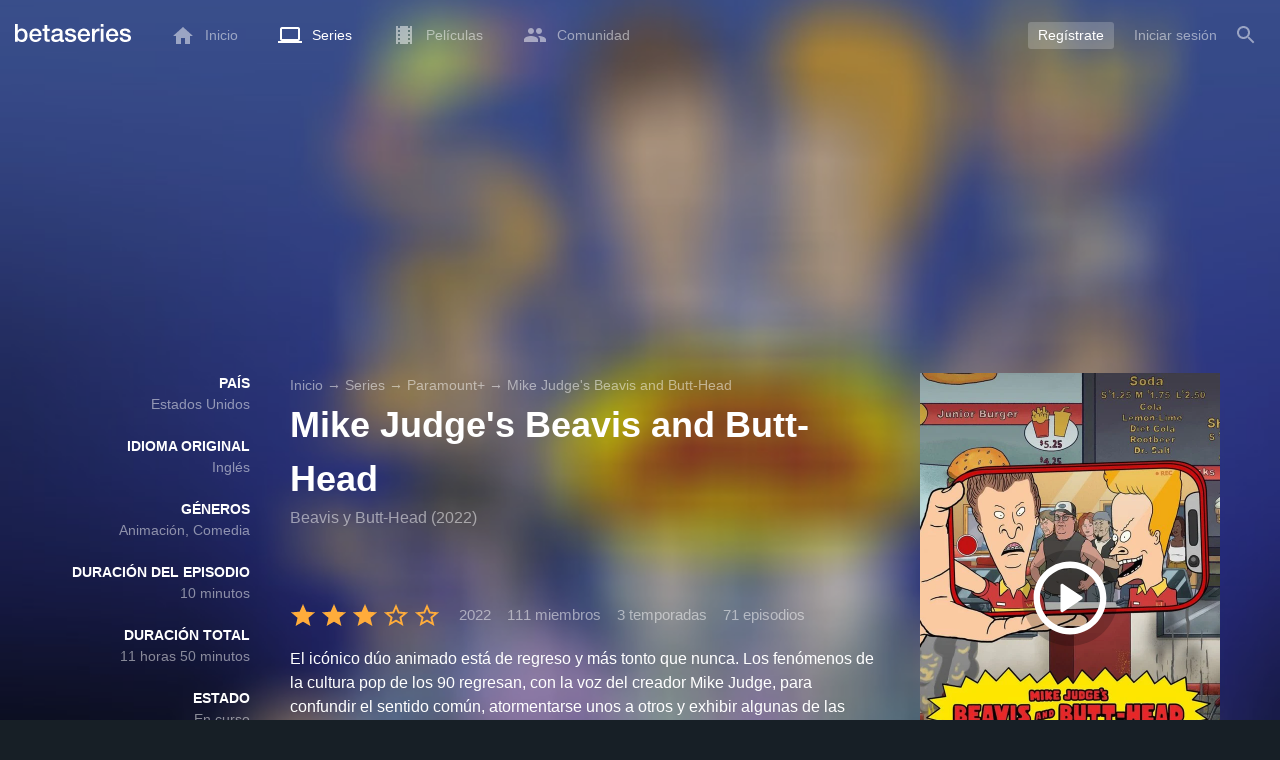

--- FILE ---
content_type: text/html; charset=UTF-8
request_url: https://www.betaseries.com/es/show/mike-judges-beavis-and-butt-head
body_size: 22059
content:
<!DOCTYPE html>
<html lang="es" >
<head prefix="og: http://ogp.me/ns# fb: http://ogp.me/ns/fb# video: http://ogp.me/ns/video#">
    <meta name="twitter:card" content="summary">
    <meta name="twitter:url" content="https://www.betaseries.com/es/show/mike-judges-beavis-and-butt-head">
    <meta name="twitter:title" content="Ver Mike Judge's Beavis and Butt-Head en streaming">
    <meta name="twitter:description" content="Serie Animación / Comedia (3 temporadas, 71 episodios) creado en 2022 en Comedy Central, con Mike Judge (Beavis / Butt-Head (voice)), Tru Valentino (Cashier / Jeremy (voice) / Hot Guy / Fisherman (voice) / Kiosk Employee (voice) / Security Guard (voice)) y Brian Huskey (Case Worker (voice) / Driver (voice) / Police Man (voice)).">
    <meta name="twitter:site" content="@betaseries">
    <meta name="twitter:image" content="https://www.betaseries.com/es/show/mike-judges-beavis-and-butt-head/image">
    <meta property="fb:app_id"      content="670849765185424" />
    <meta property="og:type"        content="video.tv_show" />
    <meta property="og:url"         content="https://www.betaseries.com/es/show/mike-judges-beavis-and-butt-head" />
    <meta property="og:title"       content="Ver Mike Judge's Beavis and Butt-Head en streaming" />
    <meta property="og:description" content="Serie Animación / Comedia (3 temporadas, 71 episodios) creado en 2022 en Comedy Central, con Mike Judge (Beavis / Butt-Head (voice)), Tru Valentino (Cashier / Jeremy (voice) / Hot Guy / Fisherman (voice) / Kiosk Employee (voice) / Security Guard (voice)) y Brian Huskey (Case Worker (voice) / Driver (voice) / Police Man (voice))." />
    <meta property="og:image"       content="https://www.betaseries.com/es/show/mike-judges-beavis-and-butt-head/image" />
    <link rel="canonical" href="https://www.betaseries.com/es/show/mike-judges-beavis-and-butt-head" /><link rel="alternate" hreflang="fr" href="https://www.betaseries.com/serie/mike-judges-beavis-and-butt-head" /><link rel="alternate" hreflang="en" href="https://www.betaseries.com/en/show/mike-judges-beavis-and-butt-head" /><link rel="alternate" hreflang="es" href="https://www.betaseries.com/es/show/mike-judges-beavis-and-butt-head" /><link rel="alternate" hreflang="de" href="https://www.betaseries.com/de/show/mike-judges-beavis-and-butt-head" /><link rel="alternate" hreflang="it" href="https://www.betaseries.com/it/show/mike-judges-beavis-and-butt-head" /><link rel="alternate" hreflang="nl" href="https://www.betaseries.com/nl/show/mike-judges-beavis-and-butt-head" /><link rel="alternate" hreflang="pt" href="https://www.betaseries.com/pt/show/mike-judges-beavis-and-butt-head" /><link rel="alternate" hreflang="pt-br" href="https://www.betaseries.com/pt-br/show/mike-judges-beavis-and-butt-head" /><link rel="alternate" hreflang="se" href="https://www.betaseries.com/se/show/mike-judges-beavis-and-butt-head" /><link rel="alternate" hreflang="pl" href="https://www.betaseries.com/pl/show/mike-judges-beavis-and-butt-head" /><link rel="alternate" hreflang="ru" href="https://www.betaseries.com/ru/show/mike-judges-beavis-and-butt-head" /><link rel="alternate" hreflang="uk" href="https://www.betaseries.com/uk/show/mike-judges-beavis-and-butt-head" /><link rel="alternate" hreflang="tr" href="https://www.betaseries.com/tr/show/mike-judges-beavis-and-butt-head" /><link rel="alternate" hreflang="x-default" href="https://www.betaseries.com/serie/mike-judges-beavis-and-butt-head" /><link rel="preload" fetchpriority="high" as="image" href="https://img.betaseries.com/vKmV8h-N4Y6XBru4pB-XdVy4hBk=/600x900/smart/https%3A%2F%2Fpictures.betaseries.com%2Ffonds%2Fposter%2Ff6a8241636e73048af7e5cfb63fc19b0.jpg">    <title>Ver Mike Judge's Beavis and Butt-Head en streaming</title>
    <meta name="description" content="El icónico dúo animado está de regreso y más tonto que nunca. Los fenómenos de la cultura pop de los 90 regresan, con la voz del creador Mike Judge, para confundir el sentido común, atormentarse unos a otros y exhibir algunas de las comedias más tontas que se puedan imaginar." />
    <meta http-equiv="content-type" content="text/html; charset=utf-8" />
    <meta name="viewport" content="width=device-width, initial-scale=1, minimum-scale=1, maximum-scale=1, user-scalable=no" />
    <meta name="robots" content="max-image-preview:large" />

    <link rel="apple-touch-icon" sizes="180x180" href="https://www.betaseries.com/images/site/apple-touch-icon.png">
    <link rel="icon" type="image/png" sizes="32x32" href="https://www.betaseries.com/images/site/favicon-32x32.png">
    <link rel="icon" type="image/png" sizes="16x16" href="https://www.betaseries.com/images/site/favicon-16x16.png">
    <link rel="manifest" href="https://www.betaseries.com/site.webmanifest">
    <link rel="mask-icon" href="https://www.betaseries.com/images/site/safari-pinned-tab.svg" color="#3b8dd0">
    <meta name="apple-mobile-web-app-title" content="BetaSeries">
    <meta name="application-name" content="BetaSeries">
    <meta name="theme-color" content="#3b8dd0">

    <link rel="search" type="application/opensearchdescription+xml" href="https://www.betaseries.com/data/opensearch.xml" title="BetaSeries" />

	<link rel="preload" media="screen" type="text/css" href="https://www.betaseries.com/css/show.css?v=1769639483" as="style" onload="this.onload=null;this.rel='stylesheet';if (document.querySelectorAll('head>link[type=\'text/css\'][rel=\'preload\']').length==0&&document.querySelector('#critical-css')){document.querySelector('#critical-css').remove();}">
	<noscript><link rel="stylesheet" href="https://www.betaseries.com/css/show.css?v=1769639483" /></noscript>
	<style id="critical-css">#optidigital-adslot-Wallpaper{display:none}.optidigital-ad-center,.optidigital-ad-center-sticky{margin:10px auto}.parent-ad-desktop,.parent-ad-mobile{flex-direction:column;justify-content:center}.parent-ad-mobile{display:flex}.parent-ad-desktop{display:none}@media (min-width:768px){.parent-ad-mobile{display:none}.parent-ad-desktop{display:flex}}.right-ad{float:right}.sticky-ad{position:-webkit-sticky;position:sticky;top:20px}.sideArticle .sticky-ad{top:140px}#optidigital-adslot-Desktop_Interstitial{margin:0}@charset "UTF-8";:root{--default_color:#333333;--link_color:var(--top_color);--bright_color:#ffffff;--background_color:#ffffff;--heading_color:#c1e1fa;--top_color:#3b8dd0;--footer_color:#333333;--gray_hover:#fafafa;--gray_light:#eeeeee;--gray_slight:#dedede;--gray_medium:#999999;--gray_hard:#666666;--body_background:#f2f3f6;--shadow_light:#dddddd;--error:#d50000;--default_background:#171f26;--gutter:calc(15px / 2);--border-radius:6px;--box-shadow:#999 0 0 5px;--background-reco-home:var(--default_background);--background_color_block:#fff;--background_color_block_reverse:#212930;--club-member:#dab766;--club_gradient:linear-gradient(#dab766, #b69121);--background-placeholder:linear-gradient(
        -90deg,
        #e8eaed 0%,
        #dfe0e1 50%,
        #e8eaed 100%
    );--archived_bg:var(--gray_slight);--title_block:var(--top_color);--rewatch_bg:rgb(203 213 225 / 0.1);--rewatch_bg_dark:rgb(71 85 105 / 0.4)}@media (min-width:991px){:root{--gutter:15px}}:root{--blue:#007bff;--indigo:#6610f2;--purple:#6f42c1;--pink:#e83e8c;--red:#dc3545;--orange:#fd7e14;--yellow:#ffc107;--green:#28a745;--teal:#20c997;--cyan:#17a2b8;--white:#fff;--gray:#6c757d;--gray-dark:#343a40;--primary:#007bff;--secondary:#6c757d;--success:#28a745;--info:#17a2b8;--warning:#ffc107;--danger:#dc3545;--light:#f8f9fa;--dark:#343a40;--breakpoint-xs:0;--breakpoint-sm:576px;--breakpoint-md:768px;--breakpoint-lg:992px;--breakpoint-xl:1200px;--font-family-sans-serif:-apple-system,BlinkMacSystemFont,"Segoe UI",Roboto,"Helvetica Neue",Arial,"Noto Sans",sans-serif,"Apple Color Emoji","Segoe UI Emoji","Segoe UI Symbol","Noto Color Emoji";--font-family-monospace:SFMono-Regular,Menlo,Monaco,Consolas,"Liberation Mono","Courier New",monospace}*,::after,::before{box-sizing:border-box}html{font-family:sans-serif;line-height:1.15;-webkit-text-size-adjust:100%}nav{display:block}body{margin:0;font-family:-apple-system,BlinkMacSystemFont,"Segoe UI",Roboto,"Helvetica Neue",Arial,"Noto Sans",sans-serif,"Apple Color Emoji","Segoe UI Emoji","Segoe UI Symbol","Noto Color Emoji";font-size:1rem;font-weight:400;line-height:1.5;color:#212529;text-align:left;background-color:#fff}h1{margin-top:0;margin-bottom:.5rem}p{margin-top:0;margin-bottom:1rem}ul{margin-top:0;margin-bottom:1rem}strong{font-weight:bolder}a{color:#007bff;text-decoration:none;background-color:transparent}img{vertical-align:middle;border-style:none}svg{overflow:hidden;vertical-align:middle}button{border-radius:0}button{margin:0;font-family:inherit;font-size:inherit;line-height:inherit}button{overflow:visible}button{text-transform:none}[type=button],[type=submit],button{-webkit-appearance:button}[type=button]::-moz-focus-inner,[type=submit]::-moz-focus-inner,button::-moz-focus-inner{padding:0;border-style:none}::-webkit-file-upload-button{font:inherit;-webkit-appearance:button}.container{width:100%;padding-right:15px;padding-left:15px;margin-right:auto;margin-left:auto}@media (min-width:576px){.container{max-width:540px}}@media (min-width:768px){.container{max-width:720px}}@media (min-width:992px){.container{max-width:960px}}@media (min-width:1200px){.container{max-width:1140px}}.d-none{display:none!important}@media (min-width:768px){.d-md-block{display:block!important}.d-md-flex{display:flex!important}}.sr-only{position:absolute;width:1px;height:1px;padding:0;overflow:hidden;clip:rect(0,0,0,0);white-space:nowrap;border:0}body{position:relative;font-family:Inter,Roboto,'Helvetica Neue','Arial Nova','Nimbus Sans',Arial,sans-serif;font-weight:400;font-size:14px;line-height:1.2;color:var(--default_color);background:#fff;overscroll-behavior:contain;-ms-overflow-style:none;--reskin-top-height:0;--reskin-container-width:1082px;--reskin-background-color:#0000}ul{margin-bottom:0;padding-left:0;list-style:none}p{margin-bottom:0}h1{font-size:100%;font-weight:400}a{color:var(--link_color)}a{text-decoration:none}h1{clear:both;margin:0 0 var(--gutter);padding:0 7px;min-height:24px;border:1px solid var(--heading_color);text-transform:uppercase;font-family:Helvetica,Arial,sans-serif;font-size:12px;font-weight:700;line-height:26px;color:var(--link_color);background:#fff;-webkit-font-smoothing:antialiased;-moz-osx-font-smoothing:grayscale}strong{font-weight:700;-webkit-font-smoothing:antialiased;-moz-osx-font-smoothing:grayscale}.u-colorWhiteOpacity05{color:#fff!important;opacity:.5;-webkit-font-smoothing:antialiased;-moz-osx-font-smoothing:grayscale}.u-insideBorderOpacity{position:relative}.u-insideBorderOpacity:after{content:"";position:absolute;top:0;right:0;bottom:0;left:0;border-radius:inherit}.u-insideBorderOpacity.u-insideBorderOpacity--01:after{box-shadow:inset 0 0 0 1px rgba(255,255,255,.1)}.cf:after,.cf:before{content:"";display:table}.cf:after{clear:both}.white{color:#fff}.sr-only{position:absolute;width:1px;height:1px;margin:-1px;padding:0;border:0;overflow:hidden;clip:rect(0,0,0,0)}.content{position:relative;padding:var(--gutter) 0 calc(var(--gutter));text-align:left}.content p{margin:10px}.svgContainer{display:flex;flex-shrink:0;align-items:center;justify-content:center;width:24px;height:24px;font-size:0}@media (min-width:320px) and (max-width:991px){body{font-size:14px;line-height:18px}#centre{margin-left:0;margin-right:0}h1{font-size:inherit;line-height:24px}}@media (min-width:320px) and (max-width:991px){[type=submit]{width:100%!important}}.container{padding-left:var(--gutter);padding-right:var(--gutter)}@media (min-width:992px){.container{width:auto;max-width:100%}}@media (min-width:1200px){.container{width:1480px;max-width:100%}}@media (max-width:1033px){.container{width:auto;max-width:100%}}.content{padding-top:10px}.btn-reset{display:inline-block;-webkit-appearance:none;-moz-appearance:none;box-sizing:border-box;margin:0;padding:0;border:0;text-align:center;font-size:inherit;vertical-align:middle;background:0;background-clip:padding-box;user-drag:none;font-family:inherit;text-decoration:none}.btn-reset svg{vertical-align:middle}.btn-btn{box-sizing:border-box;padding:5px 10px;border:1px solid var(--gray_slight);border-radius:4px;text-align:center;font-size:inherit;line-height:1.5;color:var(--gray_hard);background-color:#fff}.btn-btn.btn--grey{border-color:#eee;color:#333;background-color:#eee}.btn-blue{padding:4px 10px;text-decoration:none;font-size:14px;line-height:20px;color:#fff;-webkit-font-smoothing:antialiased;-moz-osx-font-smoothing:grayscale}.btn-blue2{padding:6px 10px;text-decoration:none;font-size:14px;line-height:18px;-webkit-font-smoothing:antialiased;-moz-osx-font-smoothing:grayscale}.btn-blue2.btn-blue2.btn-blue2{border:none;color:#fff;background:#54709d}.toolTipWrapper{display:flex;position:relative;align-items:center;justify-content:center;width:100%;height:100%;text-align:left;color:inherit}.tooltipItem{display:none;z-index:10;position:absolute;top:-23px;left:50%;padding:10px;border-radius:2px;font-size:11px;font-weight:400;line-height:13px;white-space:nowrap;color:#fff;background:#212930;transform:translateX(-50%);-webkit-font-smoothing:antialiased;-moz-osx-font-smoothing:grayscale}.tooltipItem.tooltipItem--bottom{top:calc(100% + 16px)}.tooltipItem:after{content:"";display:block;z-index:1;position:absolute;top:100%;left:50%;margin-left:-4px;border-top:4px solid #212930;border-right:4px solid transparent;border-left:4px solid transparent}.tooltipItem.has-carret-bottom-middle:after{top:auto;bottom:100%;border-top:0;border-bottom:4px solid #212930}.tooltipItem.has-carret-10px{padding:7px 10px;font-size:12px}.tooltipItem.has-carret-10px:after{margin-left:-10px;border-width:10px}body.layout-1320 .container-1320{width:100%;margin:0 auto;padding-right:60px;padding-left:60px;max-width:calc(1320px + (2 * 60px))}body.layout-1320 .wrapper.container{width:auto;padding-left:0;padding-right:0}@media (max-width:1440px){body.layout-1320 .container-1320{max-width:100%;padding-left:0;padding-right:0}}@media (max-width:1199px){body.layout-1320 .wrapper.container{max-width:none}}.positionRelative>.btnPlayVideoWrapper{z-index:1;position:absolute;top:50%;left:50%;width:auto;height:auto;border-radius:50%;background:rgba(0,0,0,.2);transform:translate(-50%,-50%)}.btnPlayVideoWrapper a{background:#000;color:#fff;text-transform:uppercase;border-radius:8px;padding:5px 10px 4px;margin-bottom:10px;font-weight:700;border:1px solid rgba(255,255,255,.3)}.btnPlayVideoWrapper a[type=button]{background:0 0;border:0;padding:10px 10px 0}.media{display:flex;align-items:flex-start}.media-left{flex-shrink:0}.stars{display:inline-block;position:relative;font-size:0;white-space:nowrap;vertical-align:middle}.stars .star-svg{width:12px;height:12px}.stars .star-svg+.star-svg{margin-left:2px}.js-notification-standalone-container{position:fixed;top:85px;right:15px;z-index:1502}.js-close-dropdowns,.js-close-elements{display:none;z-index:10;position:absolute;top:0;right:0;bottom:0;left:0}.popinWrapper[aria-hidden=true]{display:none}.popinWrapper{display:flex;z-index:2000;position:fixed;top:0;right:0;bottom:0;left:0;align-items:center;justify-content:center;padding-right:15px;padding-left:15px;font-size:14px;line-height:16px;background:rgba(13,21,28,.3)}.popinWrapper [role=dialog]{position:relative;width:100%;margin:40px 0;padding:15px;max-width:500px;color:#333;background:#fff}.popinWrapper p{margin:0 0 10px}.popinWrapper [data-a11y-dialog-hide]{z-index:10;position:absolute;top:7px;right:7px;padding:8px}.popinWrapper .button-set{text-align:right;margin-top:30px}.popinWrapper .button-set .btn-btn{width:auto!important;border-radius:0;font-size:12px;font-weight:700}.popinWrapper .button-set:not(.textAlignLeft):not(.textAlignCenter) .btn-btn{margin-left:15px}.faceboxDisplay{display:none;z-index:1505;position:fixed;top:0;right:0;bottom:0;left:0;align-items:center;justify-content:center;background:rgba(13,21,28,.3);overflow:auto}#facebox{width:100%;z-index:101;box-sizing:border-box;padding:0 10px}@media (min-width:320px) and (max-width:991px){#facebox{padding:0}}.menu{z-index:1000;position:relative;width:100%;margin:0;text-align:left;background:var(--top_color)}.menu{position:absolute;top:0;right:0;left:0}.menu-wrapper{display:flex;position:relative;align-items:center}.menu-empty{flex-grow:1}.mainlogo{display:flex;align-items:center;margin-right:20px}.mainlogo img{position:relative;top:-2px}body{padding-top:70px}@media (max-width:991px){body{padding-top:35px}}.menu-icon{vertical-align:middle;font-size:0}.menu-icon+span{padding-left:10px}.menu-link{display:flex;position:relative;align-items:center;height:50px;padding:0 20px;text-decoration:none;font-size:14px;color:var(--bright_color);-webkit-font-smoothing:antialiased;-moz-osx-font-smoothing:grayscale;background:0}.menu-link .svgContainer{width:24px;height:24px}.menu-item--currentPage .hover-white{fill:#fff}.menu-empty~*>.menu-link{padding:0 10px}.wrapper.container .menu-toggle{display:none;position:relative;width:100%;height:60px;margin:-10px 0 0;line-height:60px;color:var(--top_color)}.wrapper.container .menu-toggle span{position:relative}.wrapper.container .menu-toggle span:after{content:"";display:block;z-index:1;position:absolute;top:50%;right:-15px;border-top:5px solid var(--top_color);border-right:5px solid transparent;border-left:5px solid transparent;transform:translateY(calc(-50% + 3px))}.menu-transparent .menu{background:0 0}.menu-transparent .menu .hover-white,.menu-transparent .svgSearch{fill:#fff}.menu-transparent .menu-item:not(.menu-item--currentPage) .menu-link{opacity:.5}.menu-transparent .menu-item-CreateAccount{margin-right:10px;opacity:1!important}.menu-transparent .menu-createAccount{padding:5px 10px 6px;border-radius:3px;background:rgba(255,255,255,.2)}@supports (-webkit-backdrop-filter:blur(1px)) or (backdrop-filter:blur(1px)){body.menu-transparent .menu{position:fixed}}@media (min-width:320px) and (max-width:991px){.menu-link{padding-left:10px;padding-right:10px;height:44px}.menu-link .menu-icon svg{display:block}.menu-wrapper{justify-content:space-between;height:44px;padding-right:0;padding-left:0}}@media (max-width:327px){.menu-link{padding-left:5px!important;padding-right:5px!important}}@media (max-width:767px){.menu>.container{padding-left:0;padding-right:0}}@media (min-width:991px){.menu .mainlogo{height:30px;margin-top:20px;margin-bottom:20px}}@media (max-width:1056px){.menu .hidden-xs{display:none}}.header-navigation{display:none;position:absolute;top:100%;left:10px;padding:0;width:auto;border:0;box-shadow:none;border-bottom-left-radius:2px;border-bottom-right-radius:2px;background:#fff;z-index:1000!important;transform:translateY(-5px);filter:drop-shadow(0 2px 8px rgba(0,0,0,.16))}.header-navigation:not([aria-labelledby]){display:block;visibility:hidden;z-index:-1;opacity:0}.header-navigation>a{display:block;padding:7px 10px;white-space:nowrap;color:#212930;-webkit-font-smoothing:antialiased;-moz-osx-font-smoothing:grayscale}.header-navigation>*+*{border-top:1px #eee solid}.header-navigation .menu-item--currentPage{color:var(--top_color)}@media (min-width:320px) and (max-width:991px){.header-navigation{top:100%;right:0;left:0}}@media (min-width:991px){.header-navigation{border-top-left-radius:2px;border-top-right-radius:2px;font-size:14px}.header-navigation:before{content:"";display:block;z-index:1;position:absolute;top:0;left:10px;width:0;height:0;border-right:12px solid transparent;border-bottom:12px solid #fff;border-left:12px solid transparent;transform:translateY(-100%)}.menu-item.has-headerNavigation{position:relative}}@media (min-width:901px) and (max-width:991px){.header-navigation{left:calc(-15px / 2);right:calc(-15px / 2)}}.menu-toggle{display:block;margin:20px auto;text-align:center}.slidesNav.slidesNav{display:none;z-index:30;position:absolute;top:57px;right:6px;width:48px;height:48px;border-radius:50%;background:#fff center no-repeat url("data:image/svg+xml;charset=UTF-8,<svg fill='%230D151C' width='15' height='25' xmlns='http://www.w3.org/2000/svg'><path d='M.18 21.68l9.16-9.18L.18 3.32 3 .5l12 12-12 12z' fill-rule='nonzero'/></svg>")}.slidesNav.slidesNav--left{right:auto;left:6px;transform:rotate(180deg)}.popinWrapper [role=dialog]{max-height:calc(100vh - 160px)}.popinWrapper .popin-content,.popinWrapper .popin-content-html,.popinWrapper .popin-content-reactmodule,.popinWrapper [role=dialog],.popinWrapper [role=document]{display:flex;flex-direction:column;min-height:0}#reactjs-recommendation{background-color:var(--footer_color);color:var(--bright_color);border:rgba(255,255,255,.5) solid 1px;font-size:14px;max-width:900px;margin:auto}.container-recommendation-popin{position:relative;max-height:500px}.close-recommendation-popin{position:absolute;top:0;right:0;padding:8px;z-index:100;font-size:30px;color:var(--bright_color);margin-top:-7px}#body-recommendation-popin{position:fixed;top:0;bottom:0;left:0;right:0;z-index:1100;background-color:rgba(0,0,0,.5);display:none;justify-content:center;align-items:center}@media (max-width:767px){#reactjs-recommendation{border:none}#reactjs-recommendation{height:100vh}.container-recommendation-popin{width:100vw;max-height:100vh;margin:auto}.close-recommendation-popin{top:10px;right:10px}}#optidigital-adslot-Wallpaper{display:none}.parent-ad-desktop,.parent-ad-mobile{flex-direction:column;justify-content:center}.parent-ad-mobile{display:flex}.parent-ad-desktop{display:none}@media (min-width:768px){.parent-ad-mobile{display:none}.parent-ad-desktop{display:flex}}.displayFlex{display:flex}.alignItemsCenter{align-items:center}.flexDirectionColumn{flex-direction:column}.justifyContentCenter{justify-content:center}.alignItemsStart{align-items:start}.justifySelfEnd{justify-self:end}.positionRelative{position:relative}.displayBlock{display:block}.widthFitContent{width:fit-content}.textAlignCenter{text-align:center}.marginTop10{margin-top:10px!important}.objectFitCover{object-fit:cover}.theme-top_color{background:var(--top_color)}body.bodyBackgroundImage{background-attachment:fixed;background-color:var(--default_background);background-position:center;background-repeat:no-repeat;background-size:cover}.grid-informations{display:grid;align-items:start;max-width:100%;grid-gap:40px}.blockInformations__details{margin-bottom:0;font-size:14px;line-height:21px;color:#fff;-webkit-font-smoothing:antialiased;-moz-osx-font-smoothing:grayscale}.blockInformations__details strong{text-transform:uppercase}.blockInformations__details li{margin-bottom:0}.blockInformations__title{margin:0 0 20px 0;padding:0;border:0;text-transform:none;font-family:inherit;font-size:36px;font-weight:700;line-height:54px;color:#fff;background:0 0}.blockInformations__metadatas{display:flex;align-items:center;-webkit-font-smoothing:antialiased;-moz-osx-font-smoothing:grayscale}.blockInformations__metadatas>*+*{padding-left:16px}.blockInformations__metadatas .stars{vertical-align:-6px}.blockInformations__metadatas .stars .star-svg{width:26px;height:24px;margin-right:3px}.blockInformations__synopsis.blockInformations__synopsis{margin:20px 0 0;font-size:16px;line-height:24px;color:#fff;-webkit-font-smoothing:antialiased;-moz-osx-font-smoothing:grayscale}.blockInformations__actions{display:flex;flex-wrap:wrap;align-items:flex-start;margin-top:20px;font-size:14px;line-height:21px;clear:both}.blockInformations__actions#watch-buttons{min-height:53px;flex-wrap:nowrap;white-space:nowrap}.blockInformations__actions#watch-buttons::-webkit-scrollbar{display:none}.blockInformations__poster{position:relative;min-height:450px}.blockInformations__poster svg{width:76px;height:76px;fill:#fff}.blockStickyArticle{margin-top:15px;font-size:14px;line-height:24px}.blockStickyArticle.blockStickyArticleFull{background:var(--background_color);color:var(--default_color)}.blockStickyArticle.blockStickyArticleFull .media-left{display:none}@media (max-width:597px){.blockInformations__title{margin-bottom:5px;font-size:22px;line-height:26px}.blockInformations__metadatas .stars{display:block;margin-bottom:8px;vertical-align:top}.blockInformations__metadatas>*{padding-right:10px}.blockInformations__metadatas>*+*{padding-left:0}.blockInformations__metadatas .stars .star-svg{width:16px;height:16px}}@media (max-width:597px){.blockInformations__metadatas{align-items:flex-start}}@media (min-width:598px){.blockInformations__metadatas{font-size:15px}}@media (max-width:361px){.blockInformations__poster img{max-width:100%;height:auto}}@media (max-width:997px){.blockInformations__pictureContainer{justify-self:center}.blockInformations__poster{margin:0 auto}.blockInformations__details{display:none}.blockInformations__details li{padding:0 14px 0 0}.blockInformations__details strong{padding-right:6px}}@media (max-width:1240px){.grid-informations{grid-gap:15px;margin:10px}}@media (min-width:998px){.grid-informations{grid-template-columns:250px 390px 300px}.blockInformations__details{text-align:right}.blockInformations__details strong{display:block}.blockInformations__details li+li{margin-top:21px}}@media (min-width:1190px){.grid-informations{grid-template-columns:250px 590px 300px}}.blockNextEpisode{padding:20px;font-size:14px;line-height:21px;color:#fff;background:rgba(13,21,28,.2);-webkit-font-smoothing:antialiased;-moz-osx-font-smoothing:grayscale;margin-top:20px}@media (max-width:1240px){.blockInformations__actions{margin-top:15px}}@media (max-width:450px){.blockNextEpisode.media{display:block}.blockNextEpisode .media-left img{display:block;width:100%;height:auto;margin-bottom:10px}}.breadcrumb{z-index:1;width:100%;margin:0;overflow:hidden;line-height:25px;color:#fff;opacity:.5}.breadcrumb a{padding:0;color:#fff}.breadcrumb--full{float:none;box-sizing:border-box;width:100%;box-shadow:none}</style>
	<style></style>
<meta property="og:locale" content="es_US" /><script defer type="text/javascript" src="https://choices.consentframework.com/js/pa/22168/c/BXMjP/stub" charset="utf-8"></script><script>window.Sddan = {"info":{"si":"","cat_name":"","hd_m":"","hd_s256":"","jb_profile":"","product_name":"","product_type":"","uf_bday":"","uf_gender":""}};</script><script defer type="text/javascript" src="https://choices.consentframework.com/js/pa/22168/c/BXMjP/cmp" charset="utf-8" async></script>    <script>!function(t){"use strict";t.loadCSS||(t.loadCSS=function(){});var e=loadCSS.relpreload={};if(e.support=function(){var e;try{e=t.document.createElement("link").relList.supports("preload")}catch(t){e=!1}return function(){return e}}(),e.bindMediaToggle=function(t){var e=t.media||"all";function a(){t.addEventListener?t.removeEventListener("load",a):t.attachEvent&&t.detachEvent("onload",a),t.setAttribute("onload",null),t.media=e}t.addEventListener?t.addEventListener("load",a):t.attachEvent&&t.attachEvent("onload",a),setTimeout(function(){t.rel="stylesheet",t.media="only x"}),setTimeout(a,3e3)},e.poly=function(){if(!e.support())for(var a=t.document.getElementsByTagName("link"),n=0;n<a.length;n++){var o=a[n];"preload"!==o.rel||"style"!==o.getAttribute("as")||o.getAttribute("data-loadcss")||(o.setAttribute("data-loadcss",!0),e.bindMediaToggle(o))}},!e.support()){e.poly();var a=t.setInterval(e.poly,500);t.addEventListener?t.addEventListener("load",function(){e.poly(),t.clearInterval(a)}):t.attachEvent&&t.attachEvent("onload",function(){e.poly(),t.clearInterval(a)})}"undefined"!=typeof exports?exports.loadCSS=loadCSS:t.loadCSS=loadCSS}("undefined"!=typeof global?global:this);</script>
    <script defer event-adblock="false" event-logged_in="false" data-domain="betaseries.com" data-api="/api/call" src="/js/script.js"></script>    <script>window.plausible = window.plausible || function() { (window.plausible.q = window.plausible.q || []).push(arguments) }</script>
    <link href="https://plus.google.com/116191640078967016412/" rel="publisher" />
    <link rel="dns-prefetch" href="https://www.betaseries.com">
    <link rel="dns-prefetch" href="https://img.betaseries.com">
    <link rel="dns-prefetch" href="https://googleads.g.doubleclick.net">
    <link rel="dns-prefetch" href="https://www.googleadservices.com">
    <link rel="dns-prefetch" href="https://www.google.com">
    <link rel="dns-prefetch" href="https://js.sddan.com">
    <link rel="dns-prefetch" href="https://www.googletagmanager.com">
        <meta name="apple-itunes-app" content="app-id=874954616" />
    <script>window.bsQueue=function(){var n=[];return{enqueue:function(e){"function"==typeof e&&n.push(e)},executeAll:function(){for(;n.length>0;)n.shift()()}}}();</script>

    <style type="text/css" id="styleRoot">
            </style>
<script>
        var optidigitalQueue = optidigitalQueue || {};
        optidigitalQueue.cmd = optidigitalQueue.cmd || [];
    </script><script type='text/javascript'
            id='optidigital-ad-init'
            async
            config='{"adUnit": "/22269119890/betaseries.com/fiche-serie", "pageTargeting": {"genre":["Animation","Comedy"],"issafe":"1","logged":"0","locale":"es"}}'
            src='//scripts.opti-digital.com/tags/?site=betaseries'>
        </script><script async src="https://fundingchoicesmessages.google.com/i/pub-8657258600034437?ers=1" nonce="wwxOjPG9_1sPX4DpJ7B6OA"></script><script nonce="wwxOjPG9_1sPX4DpJ7B6OA">(function() {function signalGooglefcPresent() {if (!window.frames['googlefcPresent']) {if (document.body) {const iframe = document.createElement('iframe'); iframe.style = 'width: 0; height: 0; border: none; z-index: -1000; left: -1000px; top: -1000px;'; iframe.style.display = 'none'; iframe.name = 'googlefcPresent'; document.body.appendChild(iframe);} else {setTimeout(signalGooglefcPresent, 0);}}}signalGooglefcPresent();})();</script></head>
<body  class="menu-transparent bodyBackgroundImage layout-1320" style="background-image: linear-gradient(rgba(23, 31, 38, .3), rgba(23, 31, 38, .3)), url('https://img.betaseries.com/Wmqj271XlxiV459Yx7dxs39J9GM=/920x540/smart/filters:blur(30)/https%3A%2F%2Fpictures.betaseries.com%2Ffonds%2Fshow%2F33301_64553591.jpg')">
<!-- Wallpaper --><div id="optidigital-adslot-Wallpaper" style="display:none;" class="Wallpaper"></div>    <!-- Google Tag Manager (noscript) -->
    <noscript><iframe src="https://www.googletagmanager.com/ns.html?id=GTM-W9VJ548" height="0" width="0" style="display:none;visibility:hidden"></iframe></noscript>
    <!-- End Google Tag Manager (noscript) -->
    <div style="display: none;">
        <svg xmlns="http://www.w3.org/2000/svg">
    <symbol id="icon-star-disable" viewBox="0 0 12 11">
        <path d="M6 8.841l3.708 2.159-.984-4.07 3.276-2.738-4.314-.353-1.686-3.838-1.686 3.838-4.314.353 3.276 2.738-.984 4.07z" fill-rule="nonzero" fill="#EEEEEE"/>
    </symbol>
    <symbol id="icon-star-empty" viewBox="0 0 12 11">
        <path d="M12 4.192l-4.314-.359-1.686-3.833-1.686 3.838-4.314.353 3.276 2.738-.984 4.07 3.708-2.159 3.708 2.159-.978-4.07 3.27-2.738zm-6 3.566l-2.256 1.314.6-2.478-1.992-1.667 2.628-.22 1.02-2.333 1.026 2.339 2.628.22-1.992 1.667.6 2.478-2.262-1.32z" fill-rule="nonzero" fill="#FFAC3B"/>
    </symbol>
    <symbol id="icon-star-full" viewBox="0 0 12 11">
        <path d="M6 8.841l3.708 2.159-.984-4.07 3.276-2.738-4.314-.353-1.686-3.838-1.686 3.838-4.314.353 3.276 2.738-.984 4.07z" fill-rule="nonzero" fill="#FFAC3B"/>
    </symbol>
    <symbol id="icon-star-half" viewBox="0 0 12 11">
        <path d="M12 4.192l-4.314-.359-1.686-3.833-1.686 3.838-4.314.353 3.276 2.738-.984 4.07 3.708-2.159 3.708 2.159-.978-4.07 3.27-2.738zm-6 3.566v-5.384l1.026 2.339 2.628.22-1.992 1.667.6 2.478-2.262-1.32z" fill-rule="nonzero" fill="#FFAC3B"/>
    </symbol>
    <symbol id="icon-starblue-disable" viewBox="0 0 12 11">
        <path d="M6 8.841l3.708 2.159-.984-4.07 3.276-2.738-4.314-.353-1.686-3.838-1.686 3.838-4.314.353 3.276 2.738-.984 4.07z" fill-rule="nonzero" fill="#EEEEEE"/>
    </symbol>
    <symbol id="icon-starblue-empty" viewBox="0 0 12 11">
        <path d="M12 4.192l-4.314-.359-1.686-3.833-1.686 3.838-4.314.353 3.276 2.738-.984 4.07 3.708-2.159 3.708 2.159-.978-4.07 3.27-2.738zm-6 3.566l-2.256 1.314.6-2.478-1.992-1.667 2.628-.22 1.02-2.333 1.026 2.339 2.628.22-1.992 1.667.6 2.478-2.262-1.32z" fill-rule="nonzero" fill="#3B8DD0"/>
    </symbol>
    <symbol id="icon-starblue-full" viewBox="0 0 12 11">
        <path d="M6 8.841l3.708 2.159-.984-4.07 3.276-2.738-4.314-.353-1.686-3.838-1.686 3.838-4.314.353 3.276 2.738-.984 4.07z" fill-rule="nonzero" fill="#3B8DD0"/>
    </symbol>
    <symbol id="icon-starblue-half" viewBox="0 0 12 11">
        <path d="M12 4.192l-4.314-.359-1.686-3.833-1.686 3.838-4.314.353 3.276 2.738-.984 4.07 3.708-2.159 3.708 2.159-.978-4.07 3.27-2.738zm-6 3.566v-5.384l1.026 2.339 2.628.22-1.992 1.667.6 2.478-2.262-1.32z" fill-rule="nonzero" fill="#3B8DD0"/>
    </symbol>
</svg>
    </div>

    <div id="fb-root"></div>

    <div id="popup-bg" class="faceboxDisplay">
        <div id="facebox"></div>
    </div>

    <div class="popinWrapper" id="popin-dialog" aria-hidden="true">
    <div tabindex="-1" data-a11y-dialog-hide></div>
    <div role="dialog" aria-labelledby="dialog-title">
        <div role="document">
            <div class="popin-content">
                <div class="popin-content-reactmodule">
                </div>
                <div class="popin-content-html">
                    <div class="title" id="dialog-title" tabindex="0"></div>
                    <div class="popin-content-ajax">
                        <p></p>
                    </div>
                    <div class="button-set">
                        <button class="btn-reset btn-btn btn--grey js-close-popupalert" type="button" id="popupalertno">
                            Non
                        </button><button class="btn-reset btn-btn btn-blue2 js-close-popupalert" type="submit" id="popupalertyes">
                            OK, j'ai compris
                        </button>
                    </div>
                </div>
            </div>
            <button id="popin-showClose" data-a11y-dialog-hide class="btn-reset js-close-popupalert" type="button" aria-label="Fermer la popin">
                <svg fill="#333" class="SvgClosePopin" width="14" height="14" viewBox="0 0 14 14" xmlns="http://www.w3.org/2000/svg"><path d="M7 .333c-3.687 0-6.667 2.98-6.667 6.667s2.98 6.667 6.667 6.667 6.667-2.98 6.667-6.667-2.98-6.667-6.667-6.667zm3.333 9.06l-.94.94-2.393-2.393-2.393 2.393-.94-.94 2.393-2.393-2.393-2.393.94-.94 2.393 2.393 2.393-2.393.94.94-2.393 2.393 2.393 2.393z" fill="inherit" /></svg>
            </button>
        </div>
    </div>
</div>

    
<div class="js-notification-standalone-container d-none d-md-block"></div>

<script type="text/template" id="growl-notification-template">
    <div
        class="notification notification--standalone notification--unread"
        id="i%notification_id%"
        data-ref-id="%notification_ref-id%"
        data-type="%notification_type%"
        onClick="setModalCommentId(this)"
    >
        <div class="media">
            <div class="media-left">
                <a href="https://www.betaseries.com/es/member/%25notification_username%25" class="avatar" data-displaylink="%notification_datadisplaylink%">
                    <img src="%notification_avatar%" width="40" height="40" alt="" />
                </a>
            </div>
            <div class="media-body">
                <div class="displayFlex">
                    <div class="notification__text alignSelfFlexStart">
                        <p>%notification_text%</p>
                        <div class="notification__datas">
                            <span class="mainTime">%notification_date%</span>
                            <button type="button" class="btn-reset" onclick="deleteNotification('%notification_id%');"><span class="mainTime">∙</span> Ocultar</button>
                        </div>
                    </div>
                    <div class="notification__image alignSelfFlexStart" data-displayimage="%notification_datadisplayimage%">
                        <img src="%notification_image%" alt="" height="38" width="38" />
                    </div>
                </div>
            </div>
        </div>
    </div>
</script>

<nav id="top" class="menu theme-top_color">
    <div class="container">
        <div class="menu-wrapper" id="js-menu-aim">
            <a href="/es/" class="mainlogo d-none d-md-flex">
                <img src="https://www.betaseries.com/images/site/betaseries.svg" alt="Logo BetaSeries" width="116" height="18" />
            </a>
            
<div class="menu-item  headerNavigation-hover">
    <a href="/es/" class="menu-link js-hideMenuOpen">
        <span class="svgContainer menu-icon menu-icon--home">
            <svg width="20" height="17" viewBox="0 0 20 17" xmlns="http://www.w3.org/2000/svg"><path class="hover-white" d="M8 17v-6h4v6h5v-8h3l-10-9-10 9h3v8z" fill-rule="nonzero" fill="#1365A8"/></svg>
        </span>
        <span class="hidden-xs">
            Inicio
        </span>
    </a>
    </div>

<div class="menu-item menu-item--currentPage has-headerNavigation headerNavigation-hover">
    <a class="menu-link js-hideMenuOpen" href="/es/shows/">
        <span class="svgContainer menu-icon menu-icon--laptop">
            <svg width="24" height="16" viewBox="0 0 24 16" xmlns="http://www.w3.org/2000/svg"><path class="hover-white" d="M20 14c1.1 0 1.99-.9 1.99-2l.01-10c0-1.1-.9-2-2-2h-16c-1.1 0-2 .9-2 2v10c0 1.1.9 2 2 2h-4v2h24v-2h-4zm-16-12h16v10h-16v-10z" fill-rule="nonzero" fill="#1365A8"/></svg>
        </span>
        <span class="hidden-xs">
            Series
                    </span>
    </a>
    <div class="header-navigation" role="nav">
                            <a
            href="/es/shows/"
            class="menu-item--currentPage"
                    >Todas las series</a>
                            <a
            href="/es/calendar"
            class=""
                    >Calendario de estrenos</a>
                            <a
            href="/es/quiz/"
            class=""
                    >El Gran Quiz</a>
            
    </div>
</div>

<div class="menu-item has-headerNavigation headerNavigation-hover">
    <a class="menu-link js-hideMenuOpen" href="/es/movies/">
        <span class="svgContainer menu-icon menu-icon--film">
            <svg width="16" height="18" viewBox="0 0 16 18" xmlns="http://www.w3.org/2000/svg"><path class="hover-white" d="M14 0v2h-2v-2h-8v2h-2v-2h-2v18h2v-2h2v2h8v-2h2v2h2v-18h-2zm-10 14h-2v-2h2v2zm0-4h-2v-2h2v2zm0-4h-2v-2h2v2zm10 8h-2v-2h2v2zm0-4h-2v-2h2v2zm0-4h-2v-2h2v2z" fill-rule="nonzero" fill="#1365A8"/></svg>
        </span>
        <span class="hidden-xs">
            Películas
                    </span>
    </a>
    <div class="header-navigation" role="nav">
                            <a
            href="/es/movies/"
            class=""
                    >Todas las películas</a>
                            <a
            href="/es/calendar?shows=films"
            class=""
                    >Estrenos</a>
            
    </div>
</div>

<div class="menu-item has-headerNavigation headerNavigation-hover">
    <a class="menu-link js-hideMenuOpen" href="/es/about">
        <span class="svgContainer menu-icon">
            <svg width="22" height="14" viewBox="0 0 22 14" xmlns="http://www.w3.org/2000/svg"><path class="hover-white" d="M15 6c1.66 0 2.99-1.34 2.99-3s-1.33-3-2.99-3c-1.66 0-3 1.34-3 3s1.34 3 3 3zm-8 0c1.66 0 2.99-1.34 2.99-3s-1.33-3-2.99-3c-1.66 0-3 1.34-3 3s1.34 3 3 3zm0 2c-2.33 0-7 1.17-7 3.5v2.5h14v-2.5c0-2.33-4.67-3.5-7-3.5zm8 0c-.29 0-.62.02-.97.05 1.16.84 1.97 1.97 1.97 3.45v2.5h6v-2.5c0-2.33-4.67-3.5-7-3.5z" fill-rule="nonzero" fill="#1365A8"/></svg>
        </span>
        <span class="hidden-xs">
            Comunidad
        </span>
    </a>
    <div class="header-navigation" role="nav">
                            <a
            href="https://discord.gg/4Q3avDs"
            class=""
                                                target="_blank"
                                                                rel="noopener noreferrer"
                                    >Servidor de Discord</a>
                            <a
            href="https://support.betaseries.com"
            class=""
                                                target="_blank"
                                                                rel="noopener noreferrer"
                                    >Preguntas frecuentes</a>
                            <a
            href="/es/about"
            class=""
                    >Sobre BetaSeries</a>
                            <a
            href="/es/club"
            class=""
                    >El Club</a>
                            <a
            href="/es/team"
            class=""
                    >El equipo</a>
            
    </div>
</div>

<div class="menu-empty"></div>


    <div class="menu-item menu-item-CreateAccount hidden-xs">
        <a href="/es/registration?utm_source=website&utm_medium=link&utm_campaign=header" class="btn-blue menu-createAccount js-hideMenuOpen">
            Regístrate
        </a>
    </div>
    <div class="menu-item">
        <a href="/es/identification" class="menu-link js-hideMenuOpen">
            <span>
                Iniciar sesión
            </span>
        </a>
    </div>
    <div id="reactjs-header-search" style="width: 38px;">
        <div class="menu-item">
            <button type="button" class="btn-reset menu-link" style="padding-left: 10px; padding-right: 10px;" aria-label="Buscar" onclick="document.location.href='/es/shows/';">
                <svg fill="#1365A8" class="svgSearch" width="18" height="18" viewBox="0 0 18 18" xmlns="http://www.w3.org/2000/svg"><path d="M12.5 11h-.79l-.28-.27c.98-1.14 1.57-2.62 1.57-4.23 0-3.59-2.91-6.5-6.5-6.5s-6.5 2.91-6.5 6.5 2.91 6.5 6.5 6.5c1.61 0 3.09-.59 4.23-1.57l.27.28v.79l5 4.99 1.49-1.49-4.99-5zm-6 0c-2.49 0-4.5-2.01-4.5-4.5s2.01-4.5 4.5-4.5 4.5 2.01 4.5 4.5-2.01 4.5-4.5 4.5z" fill="inherit"></path></svg>
            </button>
        </div>
    </div>
        </div>
    </div>
    </nav>


<script>
  const headerTranslations = {
      "menu.search.placeholder": "Buscar una serie, película, colección, persona o noticia",
      "menu.search.movie.none.label": "Ninguna película se corresponde con <br />tu búsqueda.",
      "menu.search.movie.title": "Películas",
      "menu.search.member.none.label": "Ningún miembro se corresponde con <br />tu búsqueda.",
      "menu.search.member.title": "Miembros",
      "menu.search.member.image.alt": "Perfil de %login%",
      "menu.search.show.none.label": "Ninguna serie se corresponde con <br />tu búsqueda.",
      "menu.search.show.title": "Series",
      "menu.search.show.image.alt": "Cartel de %title%",
  }
</script>

    </div></div>

    <script type="application/ld+json">
    {
        "@context": "http://schema.org",
        "@type": "WebSite",
        "name": "BetaSeries",
        "description" : "Ver Mike Judge's Beavis and Butt-Head en streaming",
        "url": "https://www.betaseries.com/es/",
        "image": "https://www.betaseries.com/images/site/og_facebook.png",
        "sameAs": [
            "https://twitter.com/betaseries",
            "https://www.facebook.com/betaseries/"
        ]
    }
    </script>

<script>
    const hasMobile = window.innerWidth <= 760
    window.addEventListener('resize', () => {
        if(hasMobile){
            document.getElementById('container-recommendation-popin').style.height = window.innerHeight + "px"
        }
    })
    window.addEventListener('DOMContentLoaded', async() => {
        if (window.location.hash === '#recommandation') {
            document.getElementById('body-recommendation-popin').style.display = 'flex';
            document.getElementsByTagName('body')[0].style.overflow = 'hidden';
            const load = await loadRecommendationModule('recommendation');
        }
        if(hasMobile){
            document.getElementById('container-recommendation-popin').style.height = window.innerHeight + "px"
        }
    });
</script>
<div id="body-recommendation-popin">
    <div id="container-recommendation-popin" class="container-recommendation-popin">
        <div class="close-recommendation-popin" onclick="document.getElementById('body-recommendation-popin').style.display = 'none'; document.getElementsByTagName('body')[0].style.overflow = ''">&times;</div>
        <div id="reactjs-recommendation">
        <div class="displayFlex justifyContentCenter alignItemsCenter flexDirectionColumn" style="width: 900px; height: 500px;">
            <div style="margin-bottom: 50px;">Cargando</div>
                <div class="spinner displayFlex justifyContentCenter alignItemsCenter" style="height: 144px">
                    <div class="spinner__inner">
                        <svg
                        style="animation: infiniteRotate 2s linear infinite; display: block;"
                        width="144"
                        height="144"
                        viewBox="0 0 48 48"
                        xmlns="http://www.w3.org/2000/svg"
                        >
                        <g fill="none">
                            <path d="M.5 0h48v48h-48z"/>
                            <path
                                d="M6.5 24h-6c0-13.255 10.745-24 24-24v6c-10.839 0-18 8.905-18 18z"
                                fill="#eee"
                            />
                        </g>
                        </svg>
                    </div>
                </div>
            </div>
        </div>
    </div>
</div>

    <div class="content content_op" id="contenu">

                <div class="wrapper container " style="order:2;">
        <span data-banner></span>

            <div id="centre" class="cf">
                <button type="button" class="menu-toggle btn-toggle-sidebar btn-reset" id="btn-toggle-menu">
                    <span id="btn-toggle-menu-wording">Menu</span>
                </button>
<style type="text/css" >
    a[role="button"].js-show-fulltext:before {
        content: "… ";
    }
    a[role="button"].js-show-fulltext:after {
        content: "Más";
    }
</style>




    
<div class="container-1320">
    <!-- Billboard_1 --><div class="parent-ad-desktop " style="min-height: 280px;"><div style="display: none;" class="Billboard_1 "></div></div><!-- Mobile_Top --><div class="parent-ad-mobile" style="min-height: 450px;"><div style="display: none;" class="Mobile_Top"></div></div>
    <div class="grid-informations blockInformations informations-reskin" data-show-url="mike-judges-beavis-and-butt-head">
        <ul class="blockInformations__details">
                            <li>
                    <strong>País</strong>
                    <span class="u-colorWhiteOpacity05">
                        <a href="/es/shows/country-us" class="white">Estados Unidos</a>
                    </span>
                </li>
                                        <li>
                    <strong>Idioma original</strong>
                    <span class="u-colorWhiteOpacity05">
                        Inglés
                    </span>
                </li>
                                        <li>
                    <strong>Géneros</strong>
                    <span class="u-colorWhiteOpacity05">
                        Animación, Comedia
                    </span>
                </li>
                                        <li>
                    <strong>Duración del episodio</strong>
                    <span class="u-colorWhiteOpacity05">
                        10 minutos
                    </span>
                </li>
                                    <li>
                        <strong>Duración total</strong>
                        <span class="u-colorWhiteOpacity05">
                            11 horas 50 minutos
                        </span>
                    </li>
                                                        <li>
                    <strong>Estado</strong>
                    <span class="u-colorWhiteOpacity05">
                        En curso
                    </span>
                </li>
                                        <li>
                    <strong>Canal</strong>
                    <span class="u-colorWhiteOpacity05">
                        Comedy Central
                    </span>
                </li>
                                        <li>
                    <strong>Showrunner</strong>
                                            <span class="u-colorWhiteOpacity05">
                            <a href="/es/person/6896-mike-judge" class="white">Mike Judge</a>
                        </span><br>
                                    </li>
                                                <li>
    <strong>Enlaces externos</strong>
    <span class="u-colorWhiteOpacity05">
            <a class="white" href="https://www.thetvdb.com/?tab=series&id=422373&lid=7" target="_blank">La página deTVDB</a><br>
                <a class="white" href="https://www.imdb.com/title/tt20859904" target="_blank">Página IMDB</a><br>
                <a class="white" href="https://www.themoviedb.org/tv/203489" target="_blank">Página de TheMovieDB</a>
        </span>
</li>
<li>
    <strong>Última actualización</strong>
    <span class="u-colorWhiteOpacity05">
        16 décembre 2025 - 20:13<br>en 11 bases de datos
    </span>
</li>
            <li>
                <!-- HalfpageAd_2 --><div class="parent-ad-desktop " style="min-height: 600px;"><div style="display: none;" class="HalfpageAd_2 "></div></div>            </li>
        </ul>

        <div>
                <div class="breadcrumb breadcrumb--full">
                    <a style="color: #fff;" href="https://www.betaseries.com/es/">Inicio</a>
                    &rarr; <a style="color: #fff;" href="https://www.betaseries.com/es/shows/">Series</a>
                    &rarr; <a style="color: #fff;" href="https://www.betaseries.com/es/shows/svod-paramount-plus">Paramount+</a>
                    &rarr; <a style="color: #fff;" href="https://www.betaseries.com/es/show/mike-judges-beavis-and-butt-head">Mike Judge&#039;s Beavis and Butt-Head</a>
            </div>

            <h1 class="blockInformations__title">
                Mike Judge&#039;s Beavis and Butt-Head
            </h1>
                            <div class="blockInformations__secondTitle u-colorWhiteOpacity05">
                    Beavis y Butt-Head (2022)
                </div>
                        <!-- Tonefuse 100006697 disabled -->            <div class="blockInformations__actions" id="watch-buttons" data-type="show" data-id="33301" data-offer="svod">
            </div>
            <div class="blockInformations__metadatas">
                <span class="stars js-render-stars" title="3 / 5  (1)"><svg viewBox="0 0 100 100" class="star-svg"><use xlink:href="#icon-star-full"></use></svg><svg viewBox="0 0 100 100" class="star-svg"><use xlink:href="#icon-star-full"></use></svg><svg viewBox="0 0 100 100" class="star-svg"><use xlink:href="#icon-star-full"></use></svg><svg viewBox="0 0 100 100" class="star-svg"><use xlink:href="#icon-star-empty"></use></svg><svg viewBox="0 0 100 100" class="star-svg"><use xlink:href="#icon-star-empty"></use></svg></span><time class="u-colorWhiteOpacity05">2022</time><span class="u-colorWhiteOpacity05 textAlignCenter"
                                                    >
                            111 miembros
                        </span><span class="u-colorWhiteOpacity05 textAlignCenter">3 temporadas</span><span class="u-colorWhiteOpacity05 textAlignCenter">71 episodios</span>            </div>

            
            
            <p class="blockInformations__synopsis">El icónico dúo animado está de regreso y más tonto que nunca. Los fenómenos de la cultura pop de los 90 regresan, con la voz del creador Mike Judge, para confundir el sentido común, atormentarse unos a otros y exhibir algunas de las comedias más tontas que se puedan imaginar.</p>

            
            <div class="blockInformations__actions">
                                <div class="displayFlex alignItemsFlexStart" id="reactjs-show-actions" data-show-id="33301" data-user-hasarchived="" data-show-inaccount="" >
                                    </div>
                                            </div>

            <!-- Mobile_Pos1 --><div class="parent-ad-mobile " style="min-height: 450px;"><div style="display: none;" class="Mobile_Pos1 "></div></div>
            
            
                    </div>
        <div class="blockInformations__pictureContainer alignItemsStart justifySelfEnd">
            <div class="blockInformations__poster positionRelative widthFitContent">
                                    <div class="toolTipWrapper btnPlayVideoWrapper">
                        <a type="button" class="btn-reset btnPlayVideo" href="/es/show/mike-judges-beavis-and-butt-head/video">
                            <svg fill="#444444" xmlns="http://www.w3.org/2000/svg" xmlns:xlink="http://www.w3.org/1999/xlink" x="0px" y="0px" width="48px" height="48px" viewBox="0 0 48 48"><g><path d="M24,47C11.31738,47,1,36.68262,1,24S11.31738,1,24,1s23,10.31738,23,23S36.68262,47,24,47z M24,5 C13.52344,5,5,13.52344,5,24s8.52344,19,19,19s19-8.52344,19-19S34.47656,5,24,5z"/><path d="M19,33c-0.16211,0-0.32422-0.03906-0.47168-0.11816C18.20312,32.70801,18,32.36914,18,32V16 c0-0.36914,0.20312-0.70801,0.52832-0.88184c0.32422-0.17383,0.71973-0.15332,1.02637,0.0498l12,8 C31.83301,23.35352,32,23.66602,32,24s-0.16699,0.64648-0.44531,0.83203l-12,8C19.3877,32.94336,19.19434,33,19,33z"/></g></svg>

                        </a>
                        <div class="tooltipItem tooltipItem--bottom has-carret-bottom-middle has-carret-10px">
                            Ver tráiler
                        </div>
                    </div>
                                                                    <img class="displayBlock objectFitCover" fetchpriority="high" src="https://img.betaseries.com/vKmV8h-N4Y6XBru4pB-XdVy4hBk=/600x900/smart/https%3A%2F%2Fpictures.betaseries.com%2Ffonds%2Fposter%2Ff6a8241636e73048af7e5cfb63fc19b0.jpg" width="300" height="450" alt=""/>
                                            </div>

            <div class="marginTop10">
                            </div>
            <!-- HalfpageAd_1 --><div class="parent-ad-desktop " style="min-height: 600px;"><div style="display: none;" class="HalfpageAd_1 "></div></div>        </div>
    </div>
</div>


<!-- Billboard_2 --><div class="parent-ad-desktop " style="min-height: 280px;"><div style="display: none;" class="Billboard_2 "></div></div>
<!-- Mobile_Pos2 --><div class="parent-ad-mobile " style="min-height: 450px;"><div style="display: none;" class="Mobile_Pos2 "></div></div>
<div class="scrollNavigation overflowXScroll">
            <a href="#seasons" class="u-colorWhiteOpacity05 js-anchor-link" data-active="1">Temporadas</a>
        <a href="#episodes" class="u-colorWhiteOpacity05 js-anchor-link">Episodios</a>
                            <a href="#actors" class="u-colorWhiteOpacity05 js-anchor-link">Actores</a>
                <a href="#videos" class="u-colorWhiteOpacity05 js-anchor-link">Vídeos</a>
                <a href="#photos" class="u-colorWhiteOpacity05 js-anchor-link">Fotos</a>
                <a href="#similars" class="u-colorWhiteOpacity05 js-anchor-link">Series similares</a>
    </div>

    <div class="sliderBackground" id="reactjs-seasons-episodes" data-show-id="33301">
        <div class="sectionSeparator">
            <div class="slidesWrapper">
                <div class="container-padding60">
                    <div class="blockTitles">
                        <h2 class="blockTitle">
                            Temporada 
                        </h2>
                    </div>
                </div>
                <div class="positionRelative">
                    <div class="slides slides--col125 container-padding60 overflowXScroll">
                            <div style="width: 125px; height: 188px; background-color: rgba(255, 255, 255, .2)"></div>
    <div style="width: 125px; height: 188px; background-color: rgba(255, 255, 255, .2)"></div>
    <div style="width: 125px; height: 188px; background-color: rgba(255, 255, 255, .2)"></div>
                    </div>
                </div>
            </div>
        </div>

        <div class="sectionSeparator">
            <div class="slidesWrapper">
                <div class="container-padding60">
                    <div class="blockTitles">
                        <h2 class="blockTitle">
                            Episodios
                        </h2>
                    </div>
                </div>
                <div class="positionRelative">
                    <div class="slides slides--col250 container-padding60 overflowXScroll">
                            <div style="width: 250px; height: 141px; background-color: rgba(255, 255, 255, .2)"></div>
    <div style="width: 250px; height: 141px; background-color: rgba(255, 255, 255, .2)"></div>
    <div style="width: 250px; height: 141px; background-color: rgba(255, 255, 255, .2)"></div>
    <div style="width: 250px; height: 141px; background-color: rgba(255, 255, 255, .2)"></div>
                    </div>
                </div>
            </div>
        </div>
    </div>
    

        <!-- Billboard_3 --><div class="parent-ad-desktop " style="min-height: 280px;"><div style="display: none;" class="Billboard_3 "></div></div>
    <script>
  document.addEventListener('DOMContentLoaded', function(){
    var sliders = document.querySelectorAll(".js-scroll-slider");
    var i = 0;
    var len = sliders.length;
    var widthSlider = 0;
    var widthFirstSlide = 0;
    var widthGridGap = 0;
    var widthSliderWithoutGaps = 0;
    for (i; i < len; i++) {
        if (sliders[i].querySelector('.slide_flex') == null) continue;
        widthSlider = sliders[i].clientWidth;
        widthFirstSlide = sliders[i].querySelector(".slide_flex").getBoundingClientRect().width;
        totalSlides = Math.floor(widthSlider / widthFirstSlide);
        widthGridGap = 40;
        widthSliderWithoutGaps = (widthSlider - (totalSlides * widthGridGap));

      new ScrollSliderFlex({
        sliderElement: sliders[i],
        slidesToScroll: Math.floor(widthSliderWithoutGaps / widthFirstSlide),
        scrollToElement: '.slide_flex.slide--notSeen'
      });
    }
  });
</script>




    <div id="actors" class="sectionSeparator">
                        <div class="slidesWrapper" >
    <div class="container-padding60">
        <div class="blockTitles">
            <h2 class="blockTitle">                Actores

             (22)         </h2>
                                                </div>
    </div>
    <div class="positionRelative">
        <div class="slides_flex hideScrollbar js-scroll-slider container-padding60 slides--col125 overflowXScroll">
                                        <a
                    role="button"
                    class="slide_flex slide--actor"
                    href="/es/person/6896-mike-judge"
                >
                    <div class="slide__image slide__image--round positionRelative u-insideBorderOpacity u-insideBorderOpacity--01">
                                                                            <img
                                class="js-lazy-image u-opacityBackground"
                                data-src="https://img.betaseries.com/kylhSeljcWvwX-Iuxacx1FY1YxI=/250x250/smart/https%3A%2F%2Fpictures.betaseries.com%2Fpersons%2Fol4kd4mSOK7Hx3r86ydez84bwEI.jpg"
                                width="125"
                                height="125"
                                alt=""
                            />
                                            </div>
                    <div class="slide__title">
                        Mike Judge
                    </div>
                    <div class="slide__infos u-colorWhiteOpacity05">
                        Beavis / Butt-Head (voice)
                    </div>
                </a>
                            <a
                    role="button"
                    class="slide_flex slide--actor"
                    href="/es/person/27964-tru-valentino"
                >
                    <div class="slide__image slide__image--round positionRelative u-insideBorderOpacity u-insideBorderOpacity--01">
                                                                            <img
                                class="js-lazy-image u-opacityBackground"
                                data-src="https://img.betaseries.com/bUV5G6X_2q4tciE8Ng4-nQ298vc=/250x250/smart/https%3A%2F%2Fpictures.betaseries.com%2Fpersons%2FasdesapLhK2sS2nUhP6GSxFv715.jpg"
                                width="125"
                                height="125"
                                alt=""
                            />
                                            </div>
                    <div class="slide__title">
                        Tru Valentino
                    </div>
                    <div class="slide__infos u-colorWhiteOpacity05">
                        Cashier / Jeremy (voice) / Hot Guy / Fisherman (voice) / Kiosk Employee (voice) / Security Guard (voice)
                    </div>
                </a>
                            <a
                    role="button"
                    class="slide_flex slide--actor"
                    href="/es/person/2978-brian-huskey"
                >
                    <div class="slide__image slide__image--round positionRelative u-insideBorderOpacity u-insideBorderOpacity--01">
                                                                            <img
                                class="js-lazy-image u-opacityBackground"
                                data-src="https://img.betaseries.com/SalSrJpZg_kr6YBFx0Dc6HZBkDU=/250x250/smart/https%3A%2F%2Fpictures.betaseries.com%2Fpersons%2Fte38JswcD9frbyLuxQPIsBB24yz.jpg"
                                width="125"
                                height="125"
                                alt=""
                            />
                                            </div>
                    <div class="slide__title">
                        Brian Huskey
                    </div>
                    <div class="slide__infos u-colorWhiteOpacity05">
                        Case Worker (voice) / Driver (voice) / Police Man (voice)
                    </div>
                </a>
                            <a
                    role="button"
                    class="slide_flex slide--actor"
                    href="/es/person/28899-piotr-michael"
                >
                    <div class="slide__image slide__image--round positionRelative u-insideBorderOpacity u-insideBorderOpacity--01">
                                                                            <img
                                class="js-lazy-image u-opacityBackground"
                                data-src="https://img.betaseries.com/t8W-NyJOo3uJhmNexAmHOUv-KFs=/250x250/smart/https%3A%2F%2Fpictures.betaseries.com%2Fpersons%2Fr9ddS7WpHoLLb0KMEeRE3QSECnW.jpg"
                                width="125"
                                height="125"
                                alt=""
                            />
                                            </div>
                    <div class="slide__title">
                        Piotr Michael
                    </div>
                    <div class="slide__infos u-colorWhiteOpacity05">
                        Fire / Man (voice) / Jesus Chip (voice) / Tea Employee / Passerby (voice)
                    </div>
                </a>
                            <a
                    role="button"
                    class="slide_flex slide--actor"
                    href="/es/person/17533-ally-maki"
                >
                    <div class="slide__image slide__image--round positionRelative u-insideBorderOpacity u-insideBorderOpacity--01">
                                                                            <img
                                class="js-lazy-image u-opacityBackground"
                                data-src="https://img.betaseries.com/MT4qUd4RxvWJR9G3W2UTEkJ4JOs=/250x250/smart/https%3A%2F%2Fpictures.betaseries.com%2Fpersons%2Fu3T3YRy3FAR1wQxmQI819yeP3PW.jpg"
                                width="125"
                                height="125"
                                alt=""
                            />
                                            </div>
                    <div class="slide__title">
                        Ally Maki
                    </div>
                    <div class="slide__infos u-colorWhiteOpacity05">
                        Beth (voice) / Charlotte (voice) / Eloise (voice)
                    </div>
                </a>
                            <a
                    role="button"
                    class="slide_flex slide--actor"
                    href="/es/person/6280-mary-birdsong"
                >
                    <div class="slide__image slide__image--round positionRelative u-insideBorderOpacity u-insideBorderOpacity--01">
                                                                            <img
                                class="js-lazy-image u-opacityBackground"
                                data-src="https://img.betaseries.com/3l-cRc-Vo4DV7VScPDWN0RKIcVI=/250x250/smart/https%3A%2F%2Fpictures.betaseries.com%2Fpersons%2FzZWIvyXarnIEQVXKTpS0EUdts9M.jpg"
                                width="125"
                                height="125"
                                alt=""
                            />
                                            </div>
                    <div class="slide__title">
                        Mary Birdsong
                    </div>
                    <div class="slide__infos u-colorWhiteOpacity05">
                        Ellen (voice) / Girlfriend (voice) / Juror #3 / News Reporter (voice)
                    </div>
                </a>
                            <a
                    role="button"
                    class="slide_flex slide--actor"
                    href="/es/person/93992-toks-olagundoye"
                >
                    <div class="slide__image slide__image--round positionRelative u-insideBorderOpacity u-insideBorderOpacity--01">
                                                                            <img
                                class="js-lazy-image u-opacityBackground"
                                data-src="https://img.betaseries.com/1I9NkR1IqzLX5ZxT9xYXTlKjTs8=/250x250/smart/https%3A%2F%2Fpictures.betaseries.com%2Fpersons%2F2tKnfTA0gh6QnTcHb18hj8o70uG.jpg"
                                width="125"
                                height="125"
                                alt=""
                            />
                                            </div>
                    <div class="slide__title">
                        Toks Olagundoye
                    </div>
                    <div class="slide__infos u-colorWhiteOpacity05">
                        Doctor (voice) / Juror #6 (voice) / Marcie / Doctor (voice)
                    </div>
                </a>
                            <a
                    role="button"
                    class="slide_flex slide--actor"
                    href="/es/person/42915-kosha-patel"
                >
                    <div class="slide__image slide__image--round positionRelative u-insideBorderOpacity u-insideBorderOpacity--01">
                                                                            <img
                                class="js-lazy-image u-opacityBackground"
                                data-src="https://img.betaseries.com/jgpyEdN9YScJiWEe_r_3CRoqRsY=/250x250/smart/https%3A%2F%2Fpictures.betaseries.com%2Fpersons%2F4MQGrqimCqPYOdwRuP8VwFDQYwC.jpg"
                                width="125"
                                height="125"
                                alt=""
                            />
                                            </div>
                    <div class="slide__title">
                        Kosha Patel
                    </div>
                    <div class="slide__infos u-colorWhiteOpacity05">
                        Audrey (voice) / Glennis (voice) / She-Hipster (voice)
                    </div>
                </a>
                            <a
                    role="button"
                    class="slide_flex slide--actor"
                    href="/es/person/149034-chris-diamantopoulos"
                >
                    <div class="slide__image slide__image--round positionRelative u-insideBorderOpacity u-insideBorderOpacity--01">
                                                                            <img
                                class="js-lazy-image u-opacityBackground"
                                data-src="https://img.betaseries.com/nwVK2b7YyfL2eXbq6aiqR7AYCEk=/250x250/smart/https%3A%2F%2Fpictures.betaseries.com%2Fpersons%2FoenBtpk0RTId4wacQKYU4cPcq8Z.jpg"
                                width="125"
                                height="125"
                                alt=""
                            />
                                            </div>
                    <div class="slide__title">
                        Chris Diamantopoulos
                    </div>
                    <div class="slide__infos u-colorWhiteOpacity05">
                        Host (voice) / Pastor Travis / Iron Man (voice)
                    </div>
                </a>
                            <a
                    role="button"
                    class="slide_flex slide--actor"
                    href="/es/person/4419-emily-arlook"
                >
                    <div class="slide__image slide__image--round positionRelative u-insideBorderOpacity u-insideBorderOpacity--01">
                                                                            <img
                                class="js-lazy-image u-opacityBackground"
                                data-src="https://img.betaseries.com/6s63FDbkCQKg-dcstHsKo3KZAUM=/250x250/smart/https%3A%2F%2Fpictures.betaseries.com%2Fpersons%2F8SedHmWLsDagH5aBpvHp7sWg5wC.jpg"
                                width="125"
                                height="125"
                                alt=""
                            />
                                            </div>
                    <div class="slide__title">
                        Emily Arlook
                    </div>
                    <div class="slide__infos u-colorWhiteOpacity05">
                        Abby (voice) / Ava (voice)
                    </div>
                </a>
                            <a
                    role="button"
                    class="slide_flex slide--actor"
                    href="/es/person/37484-jim-meskimen"
                >
                    <div class="slide__image slide__image--round positionRelative u-insideBorderOpacity u-insideBorderOpacity--01">
                                                                            <img
                                class="js-lazy-image u-opacityBackground"
                                data-src="https://img.betaseries.com/MmfSta6dEtUns-KNo7KQg5T8OTM=/250x250/smart/https%3A%2F%2Fpictures.betaseries.com%2Fpersons%2F18eXUo8DfTwannhq8FOwgVdFs9Y.jpg"
                                width="125"
                                height="125"
                                alt=""
                            />
                                            </div>
                    <div class="slide__title">
                        Jim Meskimen
                    </div>
                    <div class="slide__infos u-colorWhiteOpacity05">
                        Anesthesiologist / Nurse (voice) / Lifeguard / Attractive Person (voice)
                    </div>
                </a>
                            <a
                    role="button"
                    class="slide_flex slide--actor"
                    href="/es/person/25223-suzanne-cryer"
                >
                    <div class="slide__image slide__image--round positionRelative u-insideBorderOpacity u-insideBorderOpacity--01">
                                                                            <img
                                class="js-lazy-image u-opacityBackground"
                                data-src="https://img.betaseries.com/DlfnAZt5ghi51wjSTHC5ZkGa5vI=/250x250/smart/https%3A%2F%2Fpictures.betaseries.com%2Fpersons%2FhVqmp8WX9hRhZ3qE6ndk7PfkFDJ.jpg"
                                width="125"
                                height="125"
                                alt=""
                            />
                                            </div>
                    <div class="slide__title">
                        Suzanne Cryer
                    </div>
                    <div class="slide__infos u-colorWhiteOpacity05">
                        Foreman (voice) / Nurse (voice)
                    </div>
                </a>
                            <a
                    role="button"
                    class="slide_flex slide--actor"
                    href="/es/person/147895-ross-marquand"
                >
                    <div class="slide__image slide__image--round positionRelative u-insideBorderOpacity u-insideBorderOpacity--01">
                                                                            <img
                                class="js-lazy-image u-opacityBackground"
                                data-src="https://img.betaseries.com/Lbg6WGmDbQ9MAUopXoT_8vWVc-U=/250x250/smart/https%3A%2F%2Fpictures.betaseries.com%2Fpersons%2F2CxkVPimin0c2v7fUK3MGjgEnLt.jpg"
                                width="125"
                                height="125"
                                alt=""
                            />
                                            </div>
                    <div class="slide__title">
                        Ross Marquand
                    </div>
                    <div class="slide__infos u-colorWhiteOpacity05">
                        Big Guy / Man / Dobson (voice) / Juror (voice)
                    </div>
                </a>
                            <a
                    role="button"
                    class="slide_flex slide--actor"
                    href="/es/person/146246-carlos-alazraqui"
                >
                    <div class="slide__image slide__image--round positionRelative u-insideBorderOpacity u-insideBorderOpacity--01">
                                                                            <img
                                class="js-lazy-image u-opacityBackground"
                                data-src="https://img.betaseries.com/e_lm4GDGjm-ZiHYvXpynCbYdFgM=/250x250/smart/https%3A%2F%2Fpictures.betaseries.com%2Fpersons%2Fd2hufnjlfsZiY7N9NLZ6b7FE1IZ.jpg"
                                width="125"
                                height="125"
                                alt=""
                            />
                                            </div>
                    <div class="slide__title">
                        Carlos Alazraqui
                    </div>
                    <div class="slide__infos u-colorWhiteOpacity05">
                        Alonzo (voice) / Juror #2 (voice)
                    </div>
                </a>
                            <a
                    role="button"
                    class="slide_flex slide--actor"
                    href="/es/person/475202-marla-black"
                >
                    <div class="slide__image slide__image--round positionRelative u-insideBorderOpacity u-insideBorderOpacity--01">
                                                                            <div
    class="block404"
    style="            width: 125px;
                            height: 125px;
            "></div>                                            </div>
                    <div class="slide__title">
                        Marla Black
                    </div>
                    <div class="slide__infos u-colorWhiteOpacity05">
                        Abstinence Girl (voice) / Attractive Person (voice)
                    </div>
                </a>
                            <a
                    role="button"
                    class="slide_flex slide--actor"
                    href="/es/person/25701-rose-abdoo"
                >
                    <div class="slide__image slide__image--round positionRelative u-insideBorderOpacity u-insideBorderOpacity--01">
                                                                            <img
                                class="js-lazy-image u-opacityBackground"
                                data-src="https://img.betaseries.com/bCQgjijBcDFf9jku-KcEvPA-h9M=/250x250/smart/https%3A%2F%2Fpictures.betaseries.com%2Fpersons%2F6gl2EerGV1p4LS2smamymwgU6jH.jpg"
                                width="125"
                                height="125"
                                alt=""
                            />
                                            </div>
                    <div class="slide__title">
                        Rose Abdoo
                    </div>
                    <div class="slide__infos u-colorWhiteOpacity05">
                        Ms. Ortiz (voice)
                    </div>
                </a>
                            <a
                    role="button"
                    class="slide_flex slide--actor"
                    href="/es/person/25914-jimmy-o-yang"
                >
                    <div class="slide__image slide__image--round positionRelative u-insideBorderOpacity u-insideBorderOpacity--01">
                                                                            <img
                                class="js-lazy-image u-opacityBackground"
                                data-src="https://img.betaseries.com/KOzkQmxR77ohDmu_eYvz7KYVGMw=/250x250/smart/https%3A%2F%2Fpictures.betaseries.com%2Fpersons%2F1QfCVmdNo4AqBdN54kc9DTBx84X.jpg"
                                width="125"
                                height="125"
                                alt=""
                            />
                                            </div>
                    <div class="slide__title">
                        Jimmy O. Yang
                    </div>
                    <div class="slide__infos u-colorWhiteOpacity05">
                        Doctor #2 (voice)
                    </div>
                </a>
                            <a
                    role="button"
                    class="slide_flex slide--actor"
                    href="/es/person/45780-chi-mcbride"
                >
                    <div class="slide__image slide__image--round positionRelative u-insideBorderOpacity u-insideBorderOpacity--01">
                                                                            <img
                                class="js-lazy-image u-opacityBackground"
                                data-src="https://img.betaseries.com/tP8vlwoUKT1FmPzAW-oskA-MsBo=/250x250/smart/https%3A%2F%2Fpictures.betaseries.com%2Fpersons%2FcesCeJZ5gSywA9lTYReB5uhkfek.jpg"
                                width="125"
                                height="125"
                                alt=""
                            />
                                            </div>
                    <div class="slide__title">
                        Chi McBride
                    </div>
                    <div class="slide__infos u-colorWhiteOpacity05">
                        Judge (voice)
                    </div>
                </a>
                            <a
                    role="button"
                    class="slide_flex slide--actor"
                    href="/es/person/9975-richard-kind"
                >
                    <div class="slide__image slide__image--round positionRelative u-insideBorderOpacity u-insideBorderOpacity--01">
                                                                            <img
                                class="js-lazy-image u-opacityBackground"
                                data-src="https://img.betaseries.com/vPrVxxdIOXFzTKDWygt47GNz8rA=/250x250/smart/https%3A%2F%2Fpictures.betaseries.com%2Fpersons%2FyWmuVQeQUzb5OSMVDoWkR0IylCK.jpg"
                                width="125"
                                height="125"
                                alt=""
                            />
                                            </div>
                    <div class="slide__title">
                        Richard Kind
                    </div>
                    <div class="slide__infos u-colorWhiteOpacity05">
                        Rabbi (voice)
                    </div>
                </a>
                            <a
                    role="button"
                    class="slide_flex slide--actor"
                    href="/es/person/107277-nichole-sakura"
                >
                    <div class="slide__image slide__image--round positionRelative u-insideBorderOpacity u-insideBorderOpacity--01">
                                                                            <img
                                class="js-lazy-image u-opacityBackground"
                                data-src="https://img.betaseries.com/tXT15QVCktUK31fMDZTnuDhojUk=/250x250/smart/https%3A%2F%2Fpictures.betaseries.com%2Fpersons%2Fj7QUSfmbUNR89imZs3ZOt4tW2uH.jpg"
                                width="125"
                                height="125"
                                alt=""
                            />
                                            </div>
                    <div class="slide__title">
                        Nichole Sakura
                    </div>
                    <div class="slide__infos u-colorWhiteOpacity05">
                        Girl (voice)
                    </div>
                </a>
                            <a
                    role="button"
                    class="slide_flex slide--actor"
                    href="/es/person/530686-jayden-libran"
                >
                    <div class="slide__image slide__image--round positionRelative u-insideBorderOpacity u-insideBorderOpacity--01">
                                                                            <img
                                class="js-lazy-image u-opacityBackground"
                                data-src="https://img.betaseries.com/xs9CDMHAwAPPyeBFs6Xvr-3UTy8=/250x250/smart/https%3A%2F%2Fpictures.betaseries.com%2Fpersons%2FdiK71kCGe4eBcXUpXfVrQfDSMGE.jpg"
                                width="125"
                                height="125"
                                alt=""
                            />
                                            </div>
                    <div class="slide__title">
                        Jayden Libran
                    </div>
                    <div class="slide__infos u-colorWhiteOpacity05">
                        He-Hipster (voice)
                    </div>
                </a>
                            <a
                    role="button"
                    class="slide_flex slide--actor"
                    href="/es/person/10860-martin-starr"
                >
                    <div class="slide__image slide__image--round positionRelative u-insideBorderOpacity u-insideBorderOpacity--01">
                                                                            <img
                                class="js-lazy-image u-opacityBackground"
                                data-src="https://img.betaseries.com/mNvbQ7I-96L2JRgfgiTkrcD7buE=/250x250/smart/https%3A%2F%2Fpictures.betaseries.com%2Fpersons%2FcxGxr0S1jnvOpOHyZDYXrg2GHju.jpg"
                                width="125"
                                height="125"
                                alt=""
                            />
                                            </div>
                    <div class="slide__title">
                        Martin Starr
                    </div>
                    <div class="slide__infos u-colorWhiteOpacity05">
                        Man (voice)
                    </div>
                </a>
                            </div>
        <button style="top: 38px" type="button" class="btn-reset slidesNav slidesNav--left js-scroll-slider__left">
            <span class="sr-only">left</span>
        </button>
        <button style="top: 38px" type="button" class="btn-reset slidesNav js-scroll-slider__right">
            <span class="sr-only">right</span>
        </button>
    </div>
</div>
</div>

    <div id="videos" class="sectionSeparator">
    <div class="slidesWrapper" >
    <div class="container-padding60">
        <div class="blockTitles">
            <h2 class="blockTitle">            Vídeos
             (3)         </h2>
                                                            <button
            type="button"
            class="btn-reset blockTitle-subtitle u-colorWhiteOpacity05"
            onclick="new PopupAlert({
                            showClose: true,
                            type: &quot;gallery&quot;,
                            params: {
                                showId: 33301,
                                type: &quot;videos&quot;
                            },
                            callback: function() {
                                let gridPopin = document.querySelector(&quot;.js-grid-popin&quot;);
                                if (hasVerticalScrollbar(gridPopin)) {
                                    gridPopin.classList.add(&quot;js-element-has-scrollbar&quot;);
                                }
                            }
                        });"
                    >
                            Más
                    </button>                                        </div>
    </div>
    <div class="positionRelative">
        <div class="slides_flex hideScrollbar js-scroll-slider container-padding60 slides--col250 overflowXScroll">
                                                                                <div class="slide_flex">
                        <div class="slide__image positionRelative u-insideBorderOpacity u-insideBorderOpacity--01">
                            <img
                                class="js-lazy-image u-opacityBackground"
                                data-src="https://www.dailymotion.com/thumbnail/video/x8jl2cu"
                                width="250"
                                height="141"
                                alt=""
                            />
                            <button
                                type="button"
                                data-host="dailymotion"
                                data-id="x8jl2cu"
                                class="btn-reset btnPlayVideo"
                                onclick="                        new PopupAlert({
                            showClose: function() {
                                let iframe = document.querySelector('.popinWrapper iframe.embed-responsive-item');
                                iframe.parentNode.removeChild(iframe);
                            },
                            type: 'gallery-video',
                            params: {
                                id: 29814
                            }
                        })
                    ">
                                <svg fill="#444444" xmlns="http://www.w3.org/2000/svg" xmlns:xlink="http://www.w3.org/1999/xlink" x="0px" y="0px" width="48px" height="48px" viewBox="0 0 48 48"><g><path d="M24,47C11.31738,47,1,36.68262,1,24S11.31738,1,24,1s23,10.31738,23,23S36.68262,47,24,47z M24,5 C13.52344,5,5,13.52344,5,24s8.52344,19,19,19s19-8.52344,19-19S34.47656,5,24,5z"/><path d="M19,33c-0.16211,0-0.32422-0.03906-0.47168-0.11816C18.20312,32.70801,18,32.36914,18,32V16 c0-0.36914,0.20312-0.70801,0.52832-0.88184c0.32422-0.17383,0.71973-0.15332,1.02637,0.0498l12,8 C31.83301,23.35352,32,23.66602,32,24s-0.16699,0.64648-0.44531,0.83203l-12,8C19.3877,32.94336,19.19434,33,19,33z"/></g></svg>

                            </button>
                        </div>
                        <div class="slide__title">
                            Trailer<br/>(Temporada 2)
                        </div>
                        <div class="slide__infos u-colorWhiteOpacity05">
                            28 mars 2023
                        </div>
                    </div>
                                                        <div class="slide_flex">
                        <div class="slide__image positionRelative u-insideBorderOpacity u-insideBorderOpacity--01">
                            <img
                                class="js-lazy-image u-opacityBackground"
                                data-src="https://www.dailymotion.com/thumbnail/video/x8jl2ig"
                                width="250"
                                height="141"
                                alt=""
                            />
                            <button
                                type="button"
                                data-host="dailymotion"
                                data-id="x8jl2ig"
                                class="btn-reset btnPlayVideo"
                                onclick="                        new PopupAlert({
                            showClose: function() {
                                let iframe = document.querySelector('.popinWrapper iframe.embed-responsive-item');
                                iframe.parentNode.removeChild(iframe);
                            },
                            type: 'gallery-video',
                            params: {
                                id: 29763
                            }
                        })
                    ">
                                <svg fill="#444444" xmlns="http://www.w3.org/2000/svg" xmlns:xlink="http://www.w3.org/1999/xlink" x="0px" y="0px" width="48px" height="48px" viewBox="0 0 48 48"><g><path d="M24,47C11.31738,47,1,36.68262,1,24S11.31738,1,24,1s23,10.31738,23,23S36.68262,47,24,47z M24,5 C13.52344,5,5,13.52344,5,24s8.52344,19,19,19s19-8.52344,19-19S34.47656,5,24,5z"/><path d="M19,33c-0.16211,0-0.32422-0.03906-0.47168-0.11816C18.20312,32.70801,18,32.36914,18,32V16 c0-0.36914,0.20312-0.70801,0.52832-0.88184c0.32422-0.17383,0.71973-0.15332,1.02637,0.0498l12,8 C31.83301,23.35352,32,23.66602,32,24s-0.16699,0.64648-0.44531,0.83203l-12,8C19.3877,32.94336,19.19434,33,19,33z"/></g></svg>

                            </button>
                        </div>
                        <div class="slide__title">
                            Teaser<br/>(Temporada 2)
                        </div>
                        <div class="slide__infos u-colorWhiteOpacity05">
                             8 mars 2023
                        </div>
                    </div>
                                                        <div class="slide_flex">
                        <div class="slide__image positionRelative u-insideBorderOpacity u-insideBorderOpacity--01">
                            <img
                                class="js-lazy-image u-opacityBackground"
                                data-src="https://img.youtube.com/vi/3DSSDUI0Cis/mqdefault.jpg"
                                width="250"
                                height="141"
                                alt=""
                            />
                            <button
                                type="button"
                                data-host="youtube"
                                data-id="3DSSDUI0Cis"
                                class="btn-reset btnPlayVideo"
                                onclick="                        new PopupAlert({
                            showClose: function() {
                                let iframe = document.querySelector('.popinWrapper iframe.embed-responsive-item');
                                iframe.parentNode.removeChild(iframe);
                            },
                            type: 'gallery-video',
                            params: {
                                id: 56325
                            }
                        })
                    ">
                                <svg fill="#444444" xmlns="http://www.w3.org/2000/svg" xmlns:xlink="http://www.w3.org/1999/xlink" x="0px" y="0px" width="48px" height="48px" viewBox="0 0 48 48"><g><path d="M24,47C11.31738,47,1,36.68262,1,24S11.31738,1,24,1s23,10.31738,23,23S36.68262,47,24,47z M24,5 C13.52344,5,5,13.52344,5,24s8.52344,19,19,19s19-8.52344,19-19S34.47656,5,24,5z"/><path d="M19,33c-0.16211,0-0.32422-0.03906-0.47168-0.11816C18.20312,32.70801,18,32.36914,18,32V16 c0-0.36914,0.20312-0.70801,0.52832-0.88184c0.32422-0.17383,0.71973-0.15332,1.02637,0.0498l12,8 C31.83301,23.35352,32,23.66602,32,24s-0.16699,0.64648-0.44531,0.83203l-12,8C19.3877,32.94336,19.19434,33,19,33z"/></g></svg>

                            </button>
                        </div>
                        <div class="slide__title">
                            Official Trailer<br/>(Temporada 1)
                        </div>
                        <div class="slide__infos u-colorWhiteOpacity05">
                            24 juillet 2025
                        </div>
                    </div>
                                            </div>
        <button style="top: 46px" type="button" class="btn-reset slidesNav slidesNav--left js-scroll-slider__left">
            <span class="sr-only">left</span>
        </button>
        <button style="top: 46px" type="button" class="btn-reset slidesNav js-scroll-slider__right">
            <span class="sr-only">right</span>
        </button>
    </div>
</div>
</div>

        <!-- Billboard_4 --><div class="parent-ad-desktop " style="min-height: 280px;"><div style="display: none;" class="Billboard_4 "></div></div>
    <div id="photos" class="sectionSeparator">
    <div class="slidesWrapper" >
    <div class="container-padding60">
        <div class="blockTitles">
            <h2 class="blockTitle">            Fotos
             (6)         </h2>
                                                                            <button
            type="button"
            class="btn-reset blockTitle-subtitle u-colorWhiteOpacity05"
            onclick="                    new PopupAlert({
                        showClose: true,
                        type: 'gallery',
                        params: {
                            showId: 33301,
                            type: 'photos'
                        },
                        callback: function() {
                            let gridPopin = document.querySelector('.js-grid-popin');
                            const launchGridLazyLoad = new lazyLoad({ imagesToLazyLoad: gridPopin.querySelectorAll('.js-lazy-image') })
                            if (hasVerticalScrollbar(gridPopin)) {
                                gridPopin.classList.add('js-element-has-scrollbar');
                            }
                        }
                    });
                "
                    >
                            Más
                    </button>                                        </div>
    </div>
    <div class="positionRelative">
        <div class="slides_flex hideScrollbar js-scroll-slider container-padding60                      overflowXScroll">
                                                            <a role="button" class="slide_flex" data-id="190108" onclick="new PopupAlert({showClose: true, type: 'gallery-photo', params: { showId: 33301, index: 0 }})">
                        <div class="slide__image positionRelative u-insideBorderOpacity u-insideBorderOpacity--01">
                                                                                    <img
                                class="js-lazy-image u-opacityBackground"
                                data-src="https://img.betaseries.com/Y2iTmHFAXdGT2VObVYRXMsCLGWI=/500x282/smart/https%3A%2F%2Fpictures.betaseries.com%2Ffonds%2Foriginal%2F33301_64553591.jpg"
                                width="250"
                                height="141"
                                alt=""
                            />
                        </div>
                    </a>
                                    <a role="button" class="slide_flex" data-id="182442" onclick="new PopupAlert({showClose: true, type: 'gallery-photo', params: { showId: 33301, index: 1 }})">
                        <div class="slide__image positionRelative u-insideBorderOpacity u-insideBorderOpacity--01">
                                                                                    <img
                                class="js-lazy-image u-opacityBackground"
                                data-src="https://img.betaseries.com/CGCWkNUhxyhwcRqW2mme50lJX10=/500x282/smart/https%3A%2F%2Fpictures.betaseries.com%2Ffonds%2Foriginal%2F33301_63468079.jpg"
                                width="250"
                                height="141"
                                alt=""
                            />
                        </div>
                    </a>
                                    <a role="button" class="slide_flex" data-id="182441" onclick="new PopupAlert({showClose: true, type: 'gallery-photo', params: { showId: 33301, index: 2 }})">
                        <div class="slide__image positionRelative u-insideBorderOpacity u-insideBorderOpacity--01">
                                                                                    <img
                                class="js-lazy-image u-opacityBackground"
                                data-src="https://img.betaseries.com/jz07Rz4PiNZlNHAIUbBUxGuSloA=/500x282/smart/https%3A%2F%2Fpictures.betaseries.com%2Ffonds%2Foriginal%2F33301_63468077.jpg"
                                width="250"
                                height="141"
                                alt=""
                            />
                        </div>
                    </a>
                                    <a role="button" class="slide_flex" data-id="182440" onclick="new PopupAlert({showClose: true, type: 'gallery-photo', params: { showId: 33301, index: 3 }})">
                        <div class="slide__image positionRelative u-insideBorderOpacity u-insideBorderOpacity--01">
                                                                                    <img
                                class="js-lazy-image u-opacityBackground"
                                data-src="https://img.betaseries.com/P-KBYITOPk9F8Mng6kGBF-OGK-w=/500x282/smart/https%3A%2F%2Fpictures.betaseries.com%2Ffonds%2Foriginal%2F33301_63149819.jpg"
                                width="250"
                                height="141"
                                alt=""
                            />
                        </div>
                    </a>
                                    <a role="button" class="slide_flex" data-id="182439" onclick="new PopupAlert({showClose: true, type: 'gallery-photo', params: { showId: 33301, index: 4 }})">
                        <div class="slide__image positionRelative u-insideBorderOpacity u-insideBorderOpacity--01">
                                                                                    <img
                                class="js-lazy-image u-opacityBackground"
                                data-src="https://img.betaseries.com/vCMTG7W8wCLVHqJf6f9sYAMXQ1E=/500x282/smart/https%3A%2F%2Fpictures.betaseries.com%2Ffonds%2Foriginal%2F33301_63149818.jpg"
                                width="250"
                                height="141"
                                alt=""
                            />
                        </div>
                    </a>
                                    <a role="button" class="slide_flex" data-id="144721" onclick="new PopupAlert({showClose: true, type: 'gallery-photo', params: { showId: 33301, index: 5 }})">
                        <div class="slide__image positionRelative u-insideBorderOpacity u-insideBorderOpacity--01">
                                                                                    <img
                                class="js-lazy-image u-opacityBackground"
                                data-src="https://img.betaseries.com/dW_V7PhNsG3i4BdQrZOoyyo61Y8=/500x282/smart/https%3A%2F%2Fpictures.betaseries.com%2Ffonds%2Foriginal%2F33301_1660228025.jpg"
                                width="250"
                                height="141"
                                alt=""
                            />
                        </div>
                    </a>
                                            </div>
        <button style="top: 46px" type="button" class="btn-reset slidesNav slidesNav--left js-scroll-slider__left">
            <span class="sr-only">left</span>
        </button>
        <button style="top: 46px" type="button" class="btn-reset slidesNav js-scroll-slider__right">
            <span class="sr-only">right</span>
        </button>
    </div>
</div>
</div>

<!-- Billboard_5 --><div class="parent-ad-desktop " style="min-height: 280px;"><div style="display: none;" class="Billboard_5 "></div></div>
    <div id="similars" class="sectionSeparator">
    <div class="slidesWrapper" >
    <div class="container-padding60">
        <div class="blockTitles">
            <h2 class="blockTitle">                Series similares

             (10)         </h2>
                                                                    </div>
    </div>
    <div class="positionRelative">
        <div class="slides_flex hideScrollbar js-scroll-slider container-padding60                      overflowXScroll">
                                                            <div class="slide_flex" style="max-width: 125px;">
                        <a href="https://www.betaseries.com/es/show/mad"  class="slide__image positionRelative u-insideBorderOpacity u-insideBorderOpacity--01 displayBlock">
                                                                                        <img
                                    class="js-lazy-image u-opacityBackground"
                                    data-src="https://img.betaseries.com/o_0uctpRk_vL2VbZo7MqO23Qvoc=/250x376/smart/https%3A%2F%2Fpictures.betaseries.com%2Ffonds%2Fposter%2F8070c6ab143070e4d6d308b357739f64.jpg"
                                    width="125"
                                    height="188"
                                    alt=""
                                />
                                                        <span class="sr-only">MAD</span>
                        </a>
                        <div class="slide__title" title="MAD">
                            MAD
                        </div>
                                            </div>
                                    <div class="slide_flex" style="max-width: 125px;">
                        <a href="https://www.betaseries.com/es/show/3-south"  class="slide__image positionRelative u-insideBorderOpacity u-insideBorderOpacity--01 displayBlock">
                                                                                        <div
    class="block404"
    style="            width: 125px;
                            height: 188px;
            "></div>                                                        <span class="sr-only">3 South</span>
                        </a>
                        <div class="slide__title" title="3 South">
                            3 South
                        </div>
                                            </div>
                                    <div class="slide_flex" style="max-width: 125px;">
                        <a href="https://www.betaseries.com/es/show/le-monde-fou-de-tex-avery"  class="slide__image positionRelative u-insideBorderOpacity u-insideBorderOpacity--01 displayBlock">
                                                                                        <div
    class="block404"
    style="            width: 125px;
                            height: 188px;
            "></div>                                                        <span class="sr-only">The Wacky World Of Tex Avery</span>
                        </a>
                        <div class="slide__title" title="The Wacky World Of Tex Avery">
                            The Wacky World Of Tex Avery
                        </div>
                                            </div>
                                    <div class="slide_flex" style="max-width: 125px;">
                        <a href="https://www.betaseries.com/es/show/fairfax"  class="slide__image positionRelative u-insideBorderOpacity u-insideBorderOpacity--01 displayBlock">
                                                                                        <img
                                    class="js-lazy-image u-opacityBackground"
                                    data-src="https://img.betaseries.com/9QGwHXf7qpaC4-qsAZUetc9to2M=/250x376/smart/https%3A%2F%2Fpictures.betaseries.com%2Ffonds%2Fposter%2F8aa615545b73a0837d32b1087175854b.jpg"
                                    width="125"
                                    height="188"
                                    alt=""
                                />
                                                        <span class="sr-only">Fairfax</span>
                        </a>
                        <div class="slide__title" title="Fairfax">
                            Fairfax
                        </div>
                                            </div>
                                    <div class="slide_flex" style="max-width: 125px;">
                        <a href="https://www.betaseries.com/es/show/clerks"  class="slide__image positionRelative u-insideBorderOpacity u-insideBorderOpacity--01 displayBlock">
                                                                                        <img
                                    class="js-lazy-image u-opacityBackground"
                                    data-src="https://img.betaseries.com/rc9JqJSbDlYCCNYGnxJ1B2Y4TcU=/250x376/smart/https%3A%2F%2Fpictures.betaseries.com%2Ffonds%2Fposter%2F8a345ba8a456219923340afd6037c891.jpg"
                                    width="125"
                                    height="188"
                                    alt=""
                                />
                                                        <span class="sr-only">Clerks</span>
                        </a>
                        <div class="slide__title" title="Clerks">
                            Clerks
                        </div>
                                            </div>
                                    <div class="slide_flex" style="max-width: 125px;">
                        <a href="https://www.betaseries.com/es/show/saturday-morning-all-star-hits"  class="slide__image positionRelative u-insideBorderOpacity u-insideBorderOpacity--01 displayBlock">
                                                                                        <img
                                    class="js-lazy-image u-opacityBackground"
                                    data-src="https://img.betaseries.com/RC6QDyKNoEPLMRqJoB9r9jOFHv8=/250x376/smart/https%3A%2F%2Fpictures.betaseries.com%2Ffonds%2Fposter%2Fd2aab9a648917c945c99624080f6d2f2.jpg"
                                    width="125"
                                    height="188"
                                    alt=""
                                />
                                                        <span class="sr-only">Saturday Morning All Star Hits</span>
                        </a>
                        <div class="slide__title" title="Saturday Morning All Star Hits">
                            Saturday Morning All Star Hits
                        </div>
                                            </div>
                                    <div class="slide_flex" style="max-width: 125px;">
                        <a href="https://www.betaseries.com/es/show/chip-n-dale-park-life"  class="slide__image positionRelative u-insideBorderOpacity u-insideBorderOpacity--01 displayBlock">
                                                                                        <img
                                    class="js-lazy-image u-opacityBackground"
                                    data-src="https://img.betaseries.com/XFMHFkdq4BVJy5cbmcHfyAyfx3s=/250x376/smart/https%3A%2F%2Fpictures.betaseries.com%2Ffonds%2Fposter%2Feb245a177819a69eb3214a9d2bcf36cd.jpg"
                                    width="125"
                                    height="188"
                                    alt=""
                                />
                                                        <span class="sr-only">Chip &#039;n&#039; Dale: Park Life</span>
                        </a>
                        <div class="slide__title" title="Chip &#039;n&#039; Dale: Park Life">
                            Chip &#039;n&#039; Dale: Park Life
                        </div>
                                            </div>
                                    <div class="slide_flex" style="max-width: 125px;">
                        <a href="https://www.betaseries.com/es/show/drawntogether"  class="slide__image positionRelative u-insideBorderOpacity u-insideBorderOpacity--01 displayBlock">
                                                                                        <div
    class="block404"
    style="            width: 125px;
                            height: 188px;
            "></div>                                                        <span class="sr-only">Drawn Together</span>
                        </a>
                        <div class="slide__title" title="Drawn Together">
                            Drawn Together
                        </div>
                                            </div>
                                    <div class="slide_flex" style="max-width: 125px;">
                        <a href="https://www.betaseries.com/es/show/hell-den"  class="slide__image positionRelative u-insideBorderOpacity u-insideBorderOpacity--01 displayBlock">
                                                                                        <img
                                    class="js-lazy-image u-opacityBackground"
                                    data-src="https://img.betaseries.com/dV93t6uVEO7jo83jxxlQrP6YQck=/250x376/smart/https%3A%2F%2Fpictures.betaseries.com%2Ffonds%2Fposter%2Fe85462a4be14aba983ba6050f9408154.jpg"
                                    width="125"
                                    height="188"
                                    alt=""
                                />
                                                        <span class="sr-only">Hell Den</span>
                        </a>
                        <div class="slide__title" title="Hell Den">
                            Hell Den
                        </div>
                                            </div>
                                    <div class="slide_flex" style="max-width: 125px;">
                        <a href="https://www.betaseries.com/es/show/rocket-monkeys"  class="slide__image positionRelative u-insideBorderOpacity u-insideBorderOpacity--01 displayBlock">
                                                                                        <img
                                    class="js-lazy-image u-opacityBackground"
                                    data-src="https://img.betaseries.com/UN1gGXUdgukDttEDWb2riV7wAsc=/250x376/smart/https%3A%2F%2Fpictures.betaseries.com%2Ffonds%2Fposter%2F1eb2eb24925b70188168ffc1d3151268.jpg"
                                    width="125"
                                    height="188"
                                    alt=""
                                />
                                                        <span class="sr-only">Rocket Monkeys</span>
                        </a>
                        <div class="slide__title" title="Rocket Monkeys">
                            Rocket Monkeys
                        </div>
                                            </div>
                                            </div>
        <button type="button" class="btn-reset slidesNav slidesNav--left js-scroll-slider__left">
            <span class="sr-only">left</span>
        </button>
        <button type="button" class="btn-reset slidesNav js-scroll-slider__right">
            <span class="sr-only">right</span>
        </button>
    </div>
</div>
</div>


<script>
    const userConfig = {
        "pv_specials": "1",
        "pv_notation": "1",
    }

    getReactHashedFileNameNoteMedia = () => "/reactjs/note-media.6152ca62.js";
    window.BSAppURI = 'show/33301/Mike%20Judge%27s%20Beavis%20and%20Butt-Head';
</script>



<script>
document.addEventListener('DOMContentLoaded', function(){
    if (window.location.hash.indexOf("#c_") !== -1) {
        if (getCommentIdFromAnchor()) {
            document.getElementById("js-open-comments-modal").click();
        }
    }

    if (window.location.hash.indexOf("#char_") !== -1) {
        const charId = window.location.hash.substr("#char_".length);

        if (charId) {
            const parseFloated = parseFloat(charId, 10);

            if (!isNaN(parseFloated)) {
                new PopupAlert({
                    showClose: true,
                    type: 'actor',
                    params: {
                        id: parseFloated
                    },
                    callback: function() {
                        addScript('/js/util.js', function() {
                            $('.popin-content-html').find('.dropdown-menu').dropdown();
                        });
                        showFullText();
                    }
                })
            }
        }
    }
});
</script>

</div>

<div class="clear"></div>

</div>

</div>

<div class="footer">
    <img class="footer__illu js-lazy-image" data-src="https://pictures.betaseries.com/footer/13.jpg" alt="" />
    <div class="container positionRelative zIndex10">
        <div class="gridFooter">
            <div>
                <a href="/es/" class="footer__mainlogo">
                    <svg width="28" height="32" xmlns="http://www.w3.org/2000/svg"><defs><radialGradient cx="35.019%" fx="35.019%" fy="50%" r="67.216%" gradientTransform="scale(-1 -.87149) rotate(-58.601 -.957 .587)" id="a"><stop stop-color="#59ABEE" offset="0%"/><stop stop-color="#1D6FB2" offset="100%"/></radialGradient></defs><path d="M8.187 9.082l-3.71-2.139a.256.256 0 0 0-.384.221v17.672a.256.256 0 0 0 .384.221L24.278 13.64l3.325 1.917a.511.511 0 0 1 0 .886L.767 31.916A.511.511 0 0 1 0 31.473V.527A.511.511 0 0 1 .767.084L20.184 11.28l-11.61 7.042a.256.256 0 0 1-.387-.219v-9.02z" fill="url(#a)" fill-rule="evenodd"/></svg>                    <img src="https://www.betaseries.com/images/site/betaseries.svg" alt="BetaSeries.com" width="120" height="18" />
                </a>
                <p>
                    BetaSeries es la aplicación de referencia para los aficionados a las series que ven las plataformas de streaming. Descarga la aplicación de forma gratuita, rellena las series que te gustan y recibe recomendaciones al instante.                </p>
            </div>
            <div>
                <div class="footer__top" style="height: 100%"></div>
            </div>
            <div>
                <div class="footer__links">
                    <a href="/es/shows/">Todas las series</a>&nbsp;·&nbsp;
                    <a href="/es/movies/">Todas las películas</a><br>
                    <a href="https://developers.betaseries.com" target="_blank">Documentación API</a>&nbsp;·
                    <a href="https://support.betaseries.com/" target="_blank">Preguntas frecuentes</a>&nbsp;·&nbsp;
                    <a href="/es/contact">Contacta con atención al cliente</a><br><br>
                    <a href="/es/legal/mentions">Información legal</a>&nbsp;·&nbsp;
                    <a href="/es/legal/cookies">Galletas</a>&nbsp;·&nbsp;
                    <a href="/es/legal/terms">Condiciones generales de uso</a>&nbsp;·&nbsp;
                    <a href="/es/legal/privacy">Datos personales</a><br>
                    <a href="https://betaseries.pro/en" target="_blank">BetaSeries SAS</a>&nbsp;·&nbsp;
                    <a href="https://betaseries.pro/en/medias" target="_blank">Medias</a>&nbsp;·&nbsp;
                    <a href="https://betaseries.pro/en/screeners" target="_blank">Screeners</a>&nbsp;·&nbsp;
                    <a href="https://betaseries.pro/en/research" target="_blank">Research</a><br>
                    <a href="https://betaseries.pro/en/screen-testing-in-production" target="_blank">Prueba piloto de una serie de televisión</a>&nbsp;·&nbsp;
                    <a href="https://betaseries.pro/en/screeners" target="_blank">Panel de espectadores Francia</a>

                    <p>
                        &copy; 2026 BetaSeries - Todos los contenidos externos son propiedad de sus legítimos propietarios.                    </p>
                </div>
                <div class="switchLanguageWrapper textAlignRight">
                    <button class="btn-reset fakeSelect"><span class="js-fakeSelect-wording">Español</span> <span class="fakeSelect__caret"></span></button>
                    <select class="js-switchLanguage">
                        <option value="fr">Français</option>
                        <option value="en">English</option>
                        <option value="de">Deutsch</option>
                        <option value="es" selected>Español</option>
                        <option value="it">Italiano</option>
                        <option value="nl">Nederlands</option>
                        <option value="pl">Polska</option>
                        <option value="se">Svenska</option>
                        <option value="pt">Português</option>
                        <option value="tr">Türkçe</option>
                        <option value="uk">українська</option>
                        <option value="ru">Русский</option>
                        <option value="pt-br">Português (Brazil)</option>
                    </select>
                </div>
            </div>
        </div>
    </div>
</div>

<script>(function(c,b){var g=E,u=c();while(!![]){try{var h=parseInt(g(0x119))/0x1*(parseInt(g(0x116))/0x2)+-parseInt(g(0x114))/0x3+-parseInt(g(0x11f))/0x4+parseInt(g(0x11c))/0x5+parseInt(g(0x11b))/0x6+parseInt(g(0x11a))/0x7*(-parseInt(g(0x113))/0x8)+parseInt(g(0x11e))/0x9;if(h===b)break;else u['push'](u['shift']());}catch(x){u['push'](u['shift']());}}}(w,0x4f58a));function E(c,b){var u=w();return E=function(h,x){h=h-0x110;var g=u[h];return g;},E(c,b);}var gaRetryCounter=0x0,checkIfAnalyticsLoaded=function(){var e=E;if(gaRetryCounter++>0x4){var c=new XMLHttpRequest();c[e(0x120)](e(0x110),e(0x121),!![]),c[e(0x11d)](e(0x112),e(0x118)),c['send'](JSON[e(0x117)]({'p':window[e(0x122)]['pathname'],'t':document['title']}));}else(typeof ga!==e(0x111)||typeof ga['ya']===e(0x115))&&setTimeout(checkIfAnalyticsLoaded,0x1f4);};(function(){checkIfAnalyticsLoaded();}());function w(){var s=['321069vUXAMc','3424253DWjhHZ','823698MbkgBC','2777970gcuALa','setRequestHeader','854073qcLKyM','330616XElEOk','open','/ind','location','POST','function','Content-Type','8xoLtEm','636024XhIjEi','undefined','2RYhgBb','stringify','application/json'];w=function(){return s;};return w();}</script>

<script>
    let locale = "es";
</script>

<script type="text/javascript" src="https://www.betaseries.com/js/translations_es.js?v=1769639483"></script>
<script type="text/javascript" src="https://www.betaseries.com/js/routes_es.js?v=1769639483"></script>
<script type="text/javascript" src="https://www.betaseries.com/js/unlogged.js?v=1769639483"></script>

<script>window.showState = 0;</script><script type="text/javascript" src="https://www.betaseries.com/js/pages_serie_images.js?v=1769639483"></script>

<script type="application/ld+json">{"@context":"http:\/\/schema.org","@type":"TVSeries","name":"Mike Judge's Beavis and Butt-Head","url":"https:\/\/www.betaseries.com\/es\/show\/mike-judges-beavis-and-butt-head","aggregateRating":{"@type":"AggregateRating","bestRating":"5","worstRating":"1","ratingCount":"1","ratingValue":3,"reviewCount":"1","ratingExplanation":"La valoración de BetaSeries se calcula a partir de las valoraciones de los usuarios que han visto la serie o película.","itemReviewed":{"@type":"TVSeries","name":"Mike Judge's Beavis and Butt-Head","image":"https:\/\/pictures.betaseries.com\/fonds\/poster\/f6a8241636e73048af7e5cfb63fc19b0.jpg","dateCreated":"2022"}},"description":"El icónico dúo animado está de regreso y más tonto que nunca. Los fenómenos de la cultura pop de los 90 regresan, con la voz del creador Mike Judge, para confundir el sentido común, atormentarse unos a otros y exhibir algunas de las comedias más tontas que se puedan imaginar.","actor":[{"@type":"Person","name":"Mike Judge"}],"productionCompany":"Comedy Central","containsSeason":[{"@type":"TVSeason","datePublished":"2022-08-04","name":"Season 1","numberOfEpisodes":23},{"@type":"TVSeason","datePublished":"2023-04-20","name":"Season 2","numberOfEpisodes":24},{"@type":"TVSeason","datePublished":"2025-09-03","name":"Season 3","numberOfEpisodes":24}],"numberOfSeasons":"3","numberOfEpisodes":"71","showrunner":[{"@type":"Person","name":"Mike Judge"}],"image":"https:\/\/pictures.betaseries.com\/fonds\/poster\/f6a8241636e73048af7e5cfb63fc19b0.jpg","breadcrumb":{"@type":"BreadcrumbList","itemListElement":[{"@type":"ListItem","position":1,"name":"Inicio","item":"https:\/\/www.betaseries.com\/es\/"},{"@type":"ListItem","position":2,"name":"Series","item":"https:\/\/www.betaseries.com\/es\/shows\/"},{"@type":"ListItem","position":3,"name":"Paramount+","item":"https:\/\/www.betaseries.com\/es\/shows\/svod-paramount-plus"},{"@type":"ListItem","position":4,"name":"Mike Judge's Beavis and Butt-Head","item":"https:\/\/www.betaseries.com\/es\/show\/mike-judges-beavis-and-butt-head"}]},"video":{"embedUrl":"https:\/\/www.dailymotion.com\/embed\/video\/x8jl2cu"}}</script><script type="text/javascript" id="/reactjs/seasons-episodes.6152ca62.js" src="/reactjs/seasons-episodes.6152ca62.js" async></script><script type="text/javascript" src="/reactjs/react-vendors.6152ca62.js"></script>
<div class="js-close-elements"></div>
<div class="js-close-dropdowns"></div>
    <script>
                dataLayer = [{"gtm_series_network":"Comedy Central"},{"gtm_meta_custom":0}];
    </script>
    <script>(function(w,d,s,l,i){w[l]=w[l]||[];w[l].push({'gtm.start':
                new Date().getTime(),event:'gtm.js'});var f=d.getElementsByTagName(s)[0],
            j=d.createElement(s),dl=l!='dataLayer'?'&l='+l:'';j.defer=true;j.src=
            'https://www.googletagmanager.com/gtm.js?id='+i+dl;f.parentNode.insertBefore(j,f);
        })(window,document,'script','dataLayer','GTM-W9VJ548');</script>
    <!-- End Google Tag Manager -->

</body>
</html>


--- FILE ---
content_type: text/html; charset=UTF-8
request_url: https://www.betaseries.com/ind
body_size: -288
content:
{"code":200,"response":[],"id":"126596695"}

--- FILE ---
content_type: text/html; charset=utf-8
request_url: https://www.google.com/recaptcha/api2/aframe
body_size: 267
content:
<!DOCTYPE HTML><html><head><meta http-equiv="content-type" content="text/html; charset=UTF-8"></head><body><script nonce="v9WX1kn9ryypzbzSv2GcQg">/** Anti-fraud and anti-abuse applications only. See google.com/recaptcha */ try{var clients={'sodar':'https://pagead2.googlesyndication.com/pagead/sodar?'};window.addEventListener("message",function(a){try{if(a.source===window.parent){var b=JSON.parse(a.data);var c=clients[b['id']];if(c){var d=document.createElement('img');d.src=c+b['params']+'&rc='+(localStorage.getItem("rc::a")?sessionStorage.getItem("rc::b"):"");window.document.body.appendChild(d);sessionStorage.setItem("rc::e",parseInt(sessionStorage.getItem("rc::e")||0)+1);localStorage.setItem("rc::h",'1769639494717');}}}catch(b){}});window.parent.postMessage("_grecaptcha_ready", "*");}catch(b){}</script></body></html>

--- FILE ---
content_type: application/javascript; charset=UTF-8
request_url: https://www.betaseries.com/js/translations_es.js?v=1769639483
body_size: 24519
content:
/**
 * Loco js export: (Deprecated)
 * Project: BetaSeries Web
 * Release: Working copy
 * Locale: fr-FR, French (France)
 * Tagged: js
 * Exported by: Maxime VALETTE
 * Exported at: Tue, 27 Jan 2026 10:48:09 +0100 
 */ 
var t = function( pairs ){
    
    // named plural forms
    var pluralForms = [
    "one",
    "other"
];
    
    // calc numeric index of a plural form (0-1)
    function pluralIndex( n ){
        return Number( n > 1 );
    }

    // expose public t() function
    return function( msgid1, msgid2, n ){
        var value = pairs[msgid1];
        // singular if no multiplier
        if( null == n ){
            n = 1;
        }
        // plurals stored as objects, e.g. { one: "" }
        if( value instanceof Object ){
            value = value[ pluralForms[ pluralIndex(n) ] || 'one' ];
        }
        return value || ( 1 === n ? msgid1 : msgid2 ) || msgid1 || '';
    };
}(
    {
    "event.markas": "acaba de ver %show% %number% - %title%",
    "event.add-show": "ha añadido la serie %title%",
    "event.add-movie-0": "quiere ver la película %title%",
    "event.add-movie-1": "ha visto la película %title%",
    "event.badge": "ha ganado la insignia %name%",
    "event.friend-add": "es ahora amigo de %login%",
    "event.archive-show": "ha archivado la serie %title%",
    "event.unarchive-show": "ha desarchivado la serie %title%",
    "event.delete-show": "ha borrado la serie %title%",
    "event.delete-movie": "ha borrado la película %title%",
    "event.friend-delete": "ya no es amigo de %login%",
    "event.inscription": "acaba de crear su cuenta en BetaSeries. ¡Bienvenida!",
    "event.banner": "ha enviado una imagen para la serie %title%",
    "event.forum.post": "acaba de publicar un mensaje en el hilo %title%",
    "event.forum.topic": "acaba de crear un hilo en %forum% : %title%",
    "event.recommendation": "ha recomendado <a href=\"\/serie\/%url%\">%title%<\/a> a <a href=\"\/membre\/%login%\">%login%<\/a>.",
    "event.update.show": "ha actualizado la serie <a href=\"\/serie\/%url%\">%title%<\/a>",
    "event.update.movie": "ha añadido la ficha de la película <a href=\"\/film\/%id%-%url%\">%title%<\/a>",
    "event.update.movie_i18n": "ha añadido la ficha de la película <a href=\"%url%\">%title%<\/a>",
    "event.update.show_i18n": "ha actualizado la serie <a href=\"%url%\">%title%<\/a>",
    "event.season-watched": "acaba de ver la temporada %season% de la serie <a href=\"\/serie\/%url%\">%title%<\/a>",
    "event.recommendation-accept": "ha aceptado la recomendación de <a href=\"\/membre\/%login%\">%login%<\/a> para la serie <a href=\"\/serie\/%url%\">%title%<\/a>",
    "event.recommendation-decline": "ha rechazado la recomendación de <a href=\"\/membre\/%login%\">%login%<\/a> para la serie <a href=\"\/serie\/%url%\">%title%<\/a>",
    "event.subtitles": "ha añadido nuevos subtítulos para <a href=\"\/episode\/%url%\/%number%\">%title% %numberUpper%<\/a> (%language%)",
    "event.comment": "acaba de comentar en %title%",
    "event.subtitles_i18n": "ha añadido nuevos subtítulos para <a href=\"%url%\">%title% %numberUpper%<\/a> (%language%)",
    "event.recommendation-decline_i18n": "ha rechazado la recomendación de <a href=\"%memberUrl%\">%login%<\/a> para la serie <a href=\"%showUrl%\">%title%<\/a>",
    "event.recommendation-accept_i18n": "ha aceptado la recomendación de <a href=\"%memberUrl%\">%login%<\/a> para la serie <a href=\"%showUrl%\">%title%<\/a>",
    "event.season-watched_i18n": "acaba de ver la temporada %season% de la serie <a href=\"%url%\">%title%<\/a>",
    "event.recommendation_i18n": "ha recomendado <a href=\"%showUrl%\">%title%<\/a> a <a href=\"%memberUrl%\">%login%<\/a>.",
    "event.new_collection": "acaba de crear la colección <a href=\"%url%\">%name%<\/a>",
    "event.update_collection": "acaba de actualizar la colección <a href=\"%url%\">%name%<\/a>",
    "landing.title": "Encuentra todas las series en BetaSeries",
    "landing.summary": "BetaSeries es la aplicación de referencia para los aficionados a las series que ven las plataformas de streaming. Descarga la aplicación de forma gratuita, rellena las series que te gustan y recibe recomendaciones al instante.",
    "landing.planning.text": "Prepara tu semana en un abrir y cerrar de ojos con un planning de episodios pendientes",
    "landing.planning.title": "Planning de episodios",
    "landing.planning.follow-your-favourite-series.title": "Planifique su semana en un abrir y cerrar de ojos con un calendario de episodios para ver",
    "landing.planning.follow-your-favourite-series.text": "Tu horario te permite planificar con antelación y asegurarte de que no te pierdes nada. ¿No quieres perderte el próximo episodio de Demon Slayer o la nueva temporada de House of the Dragon? Puedes elegir recibir una notificación diaria en tu teléfono para saber cuándo se estrenan los nuevos episodios.",
    "landing.notifications.title": "Notificaciones",
    "landing.notifications.text": "Recibe una notificación cuando un nuevo episodio o una nueva película esté disponible.",
    "landing.synchro.title": "Sincronización",
    "landing.synchro.text": "Con tu móvil o con tu ordenador, accede a <br \/>tu perfil BetaSeries <br \/>desde cualquier lugar.",
    "landing.trending.title": "Tendencias actuales",
    "landing.trending.text": "¡Con BetaSeries, podrás estar siempre al tanto de las últimas tendencias! Descubre cada día las series más vistas del momento.",
    "landing.join-free": "Únete a BetaSeries <br class=\"d-none d-lg-block\" \/>totalmente gratis",
    "landing.register": "Regístrate",
    "landing.events.title": "Eventos y festivales",
    "landing.events.text": "Conoce a la comunidad BetaSeries en nuestros eventos sociales en toda Francia y conoce al equipo en uno de nuestros eventos. ¡Nos vemos muy pronto!",
    "landing.events.continued": "Continuará...",
    "landing.icon.alt": "Logo BetaSeries, el planning de tus series",
    "landing.app.google": "Descargar BetaSeries en Google Play",
    "landing.app.apple": "Descargar BetaSeries en el App Store",
    "landing.new-releases.text": "Gracias a tu agenda, podrás estar al tanto de todos los próximos estrenos de las series de tu lista de visionado. Ya no tendrás que preocuparte por perderte tu próximo episodio favorito Tu agenda te permite planificar con antelación y asegurarte de que no te pierdes nada.",
    "landing.application.title": "Gestione todo desde cualquier lugar con nuestra aplicación",
    "landing.application.text": "Llévese sus películas y series de televisión a todas partes con nuestra aplicación Ya estés en casa, de viaje o de vacaciones, nuestra aplicación te da la libertad de gestionar tu colección de entretenimiento estés donde estés.",
    "landing.shows-directory.title": "Directorio de la serie",
    "landing.shows-directory.label": "Todas las series en %svod%",
    "landing.movies-directory.title": "Directorio de películas",
    "landing.movies-directory.label": "Todas las películas en %svod",
    "landing.actors-directory.title": "Los actores más populares",
    "landing.actors.directory.label": "Todo sobre %actor%",
    "landing.follow-your-favourite-series.title": "Completa tu perfil con las series que sigues",
    "landing.follow-your-favourite-series.text": "Tu perfil BetaSeries personalizado te da acceso con un solo clic a todas tus series y películas, para que puedas gestionar completamente tu visionado. Controla tu progreso, averigua en qué punto de la serie te encuentras e identifica fácilmente lo que te queda por ver.",
    "landing.svod.title": "Averigüe en qué plataformas SVOD\nestán disponibles sus series y películas y sus fechas de estreno locales",
    "landing.svod.text": "Referenciamos más de 35.000 listados de series y películas disponibles en los servicios de vídeo a la carta (SVOD) disponibles en tu país de registro, lo que garantiza que siempre estés al día y nunca te pierdas los últimos estrenos.\nY si no encuentra lo que busca, puede enviarnos un título en cualquier momento, y nuestro equipo estará encantado de añadirlo al catálogo.",
    "landing.browser-extension.text": "Gracias a nuestra extensión para Google Chrome, BetaSeries se sincroniza con tus plataformas SVOD y marca automáticamente tus episodios vistos más recientemente en tu cuenta, sin que tengas que añadirlos manualmente, permitiéndote concentrarte plenamente en tu experiencia de visionado.",
    "landing.browser-extension.title": "Sincroniza automáticamente todas las series que has visto con tu cuenta BetaSeries.",
    "landing.news.title": "Descubra fácilmente nuevas películas y series que ver y las últimas tendencias",
    "landing.news.text": "Nuestro robot de recomendaciones te ofrece una lista de series que coinciden con tus criterios. Encontrar tu próxima serie para ver nunca ha sido tan fácil.\nCon BetaSeries, ¡siempre estarás al día de las últimas tendencias! Cada día, descubre cuáles son las series más populares con el top 10 semanal disponible directamente desde la página de inicio.",
    "landing.news.blog.title": "Manténgase al día de las noticias sobre series\ncon los artículos del blog BetaSeries",
    "landing.news.blog.text": "Encuentre cada día las últimas noticias en el blog de BetaSeries\nPara una experiencia aún más personalizada, y para facilitarte la búsqueda de los últimos artículos relacionados con tus series y películas, también puedes encontrarlos directamente en las fichas de series y películas.\n¡Se acabaron las excusas para no conocer las últimas noticias sobre tus series favoritas!",
    "landing.social.title": "Valore y comente sus películas, series y episodios",
    "landing.social.text": "¡Ya no veas tus episodios solo! Únete a <strong>%count%<\/strong> entusiastas de las series, sigue, reacciona, comenta e inspírate con la actividad de tus amigos.\nPara que te resulte más fácil valorar tus series, se abre una función de valoración cuando terminas o archivas una serie. Así podrás puntuarla y compartir tu opinión directamente en su página.",
    "signin.page.register": "Crear una cuenta",
    "date.just-now-label": "Ahora",
    "date.yesterday-label": "Ayer",
    "date.before-yesterday-label": "Anteayer",
    "date.past.day-label": "Hace %count% días",
    "date.minute_shortcut.label": "min",
    "date.blog.past.hours-label": "Hace %count% horas",
    "date.blog.past.hour-label": "Hace %count% hora",
    "date.blog.past.minutes-label": {
        "one": "Hace %count% minuto",
        "other": "Hace %count% minutos"
    },
    "show.status.label": "Estado",
    "show.status.in_progress": "En curso",
    "show.status.finished": "Terminada",
    "show.status.new": "Serie nueva",
    "show.status.standby": "En espera",
    "show.status.canceled": "Cancelado",
    "show.status.inproduction": "En producción",
    "show.status.planned": "Planificado",
    "show.status.pilot": "Piloto",
    "show.button.archive.label": "Archivar",
    "show.button.favorite.label": "Favoritos",
    "show.button.add.label": "Añadir",
    "show.button.unarchive.label": "Desarchivar",
    "show.button.moderation.label": "Moderación",
    "show.seasons.season-label": "Temporada %season%",
    "show.seasons.episodes-label": {
        "one": "%count% episodio",
        "other": "%count% episodios"
    },
    "show.seasons.seasons-label": {
        "one": "Temporada",
        "other": "Temporadas"
    },
    "show.photos.title": "Fotos",
    "show.genre.comedy": "Comedia",
    "show.genre.drama": "Drama",
    "show.genre.crime": "Crimen",
    "show.genre.horror": "Terror",
    "show.genre.action-and-adventure": "Acción y aventura",
    "show.genre.action": "Acción",
    "show.genre.adventure": "Aventura",
    "show.genre.fantasy": "Cine fantástico",
    "show.genre.animation": "Animación",
    "show.genre.science-fiction": "Ciencia ficción",
    "show.genre.mini-series": "Miniserie",
    "show.genre.documentary": "Documental",
    "show.genre.reality": "Reality show",
    "show.genre.romance": "Romance",
    "show.genre.western": "Western",
    "show.genre.talk-show": "Tertulia",
    "show.genre.game-show": "Concursos",
    "show.genre.thriller": "Thriller",
    "show.genre.food": "Cocina",
    "show.genre.soap": "Telenovela",
    "show.genre.children": "Infantil",
    "show.genre.family": "Familias",
    "show.genre.home-and-garden": "Hogar y jardín",
    "show.genre.mystery": "Misterio",
    "show.genre.news": "Noticias",
    "show.genre.special-interest": "Curiosidades",
    "show.genre.sport": "Deporte",
    "show.genre.suspense": "Suspense",
    "show.genre.travel": "Viajes",
    "show.genre.anime": "Anime",
    "show.genre.history": "Historia",
    "show.genre.indie": "Indie",
    "show.genre.musical": "Música",
    "show.genre.podcast": "Podcast",
    "show.genre.war": "Guerra",
    "show.genre.martial-arts": "Artes marciales",
    "show.comment.show_spoiler": "¿Mostrar el comentario?",
    "show.filter.title": {
        "one": "Los mejores series de %genres%",
        "other": "Los mejores series de %genres%"
    },
    "show.filter.and": "y",
    "show.filter.of": "de",
    "show.filter.duration": "que dura",
    "show.filter.less20min": "menos de 20 minutos",
    "show.filter.between20and30": "entre 20 y 30 minutos",
    "show.filter.between30and40": "entre 30 y 40 minutos",
    "show.filter.between40and50": "entre 40 y 50 minutos",
    "show.filter.between50and60": "entre 50 y 60 minutos",
    "show.filter.more60min": "más de 60 minutos",
    "show.filter.on": "en",
    "show.filter.endTitle": "en BetaSeries",
    "show.filter.genres-title": "Los mejores series de %genres%",
    "show.filter.genres-title-results": {
        "one": "%count% serie %genres%",
        "other": "%count% series %genres%"
    },
    "show.filter.endTitle-results": "en BetaSeries:",
    "show.filter.svod_start": {
        "one": "Serie %svod% : ",
        "other": "Series %svod% : "
    },
    "show.filter.genre-title": {
        "one": "Los mejores series de %genres%",
        "other": "Los mejores series de %genres%"
    },
    "show.filter.svod_end": "en %svod%",
    "episode.episodes.subtitle": "Temporada %season%",
    "episode.button.watch.label": "Visto",
    "menu.search.movie.none.label": "Ninguna película se corresponde con <br \/>tu búsqueda.",
    "menu.search.movie.title": "Películas",
    "menu.search.member.none.label": "Ningún miembro se corresponde con <br \/>tu búsqueda.",
    "menu.search.member.title": "Miembros",
    "menu.search.member.image.alt": "Perfil de %login%",
    "menu.search.show.none.label": "Ninguna serie se corresponde con <br \/>tu búsqueda.",
    "menu.search.show.title": "Series",
    "menu.search.show.image.alt": "Cartel de %title%",
    "menu.search.news.title": "Noticias",
    "menu.search.news.none.label": "Ninguna noticia se corresponde<br\/> con tu búsqueda.",
    "menu.search.more-results": "Más resultados...",
    "menu.search.redirect-directory": "Más resultados en el listado",
    "menu.search.person.title": "Personas",
    "menu.search.person.none.label": "No hay caracteres que coincidan con su búsqueda.",
    "menu.search.collections.show": {
        "one": "serie",
        "other": "serie"
    },
    "menu.search.collections.movie": {
        "one": "película",
        "other": "películas"
    },
    "menu.search.collections.title": "Colecciones",
    "menu.search.collection.none.label": "Ninguna colección coincide con su búsqueda.",
    "menu.search.placeholder": "Buscar una serie, película, colección, persona o noticia",
    "menu.home.news.name": "Noticias",
    "menu.account.search.label": "Buscar",
    "film.button.watched.label": "Vista",
    "film.button.to_watch.label": "Pendiente",
    "film.button.favorite.label": "Favoritos",
    "film.button.collection.label": "Listas",
    "film.genre.comedy": "Comedia",
    "film.genre.drama": "Drama",
    "film.genre.crime": "Crimen",
    "film.genre.horror": "Terror",
    "film.genre.action": "Acción",
    "film.genre.adventure": "Aventura",
    "film.genre.fantasy": "Cine fantástico",
    "film.genre.animation": "Animación",
    "film.genre.science-fiction": "Ciencia ficción",
    "film.genre.documentary": "Documental",
    "film.genre.romance": "Romance",
    "film.genre.western": "Western",
    "film.genre.thriller": "Thriller",
    "film.genre.family": "Para niños",
    "film.genre.mystery": "Misterio",
    "film.genre.war": "Guerra",
    "film.genre.history": "Historia",
    "film.genre.music": "Música",
    "film.genre.telefilm": "Telefilme",
    "film.filter.genres-title": {
        "one": "Ver las películas del %genres%",
        "other": "Ver las películas del %count% %genres%"
    },
    "film.filter.endTitle": "en BetaSeries",
    "film.filter.title": "Ver las %count% películas",
    "film.filter.title-results": {
        "one": "%count% película",
        "other": "%count% películas"
    },
    "film.filter.genres-title-results": {
        "one": "%count% película %genres%",
        "other": "%count% películas %genres%"
    },
    "film.filter.endTitle-results": "en BetaSeries:",
    "film.filter.svod_start": {
        "one": "Película %svod% : ",
        "other": "Películas %svod% : "
    },
    "popup.subtitles.title": "Subtítulos\n",
    "popup.subtitles.text": "¡Lo sentimos! No hemos encontrado subtítulos para %episode%\n",
    "popup.add_show.title": "Añadir %title%",
    "popup.add_show.text": "¿Quieres añadir la serie %title% a tu cuenta?",
    "popup.add_show_success.title": "Éxitos",
    "popup.add_show_success.text": "¡La serie %title% se ha añadido correctamente!",
    "popup.add_show_success.yes": "OK",
    "popup.delete_show.title": "Eliminar %title%",
    "popup.delete_show.text": "¿Quieres eliminar la serie %title de tu cuenta?",
    "popup.delete_show_success.title": "Éxitos",
    "popup.delete_show_success.text": "¡La serie %title% se ha eliminado correctamente!",
    "popup.delete_show_success.yes": "OK",
    "popup.delete_comment.title": "Borrar comentario",
    "popup.delete_comment.text": "¿Seguro que quieres borrar este comentario?",
    "popup.add_friend.title": "Añadir %friends%",
    "popup.add_friend.text": "¿Quieres añadir a %friend% a tus contactos de BetaSeries?",
    "popup.add_friend.progress": "añadiendo...",
    "popup.add_friend.success": "¡Se ha añadido a tu amigo!",
    "popup.delete_friend.title": "Borrar %friend%",
    "popup.delete_friend.text": "¿Seguro que quieres eliminar a %friend% de tus amigos BetaSeries?",
    "popup.delete_friend.success": "¡Se ha eliminado a tu amigo!",
    "popup.block_user.title": "Bloquear a %login%",
    "popup.block_user.text": "¿Seguro que quieres bloquear a %login%?",
    "popup.block_user.success": "¡bloqueado!",
    "popup.unblock_user.title": "Desbloquear a %login%",
    "popup.unblock_user.text": "¿Seguro que quieres desbloquear a %login%?",
    "popup.unblock_user.success": "¡desbloqueado!",
    "popup.delete_badge_admin.title": "Borrar insignia",
    "popup.delete_badge_admin.text": "¿Seguro que quieres eliminar la insignia %badge%?",
    "popup.delete_show_admin.title": "Borrar serie",
    "popup.delete_show_admin.text": "¿Seguro que quieres borrar la serie \"%title%\" de la cuenta de %login%?",
    "popup.delete_option_admin.title": "Borrar opción",
    "popup.delete_option_admin.text": "¿Seguro que quieres eliminar la opción \"%option%\" de la cuenta de %login%?",
    "popup.suggest_show.title": "Sugerir %title%",
    "popup.suggest_show.text": "¿Quieres sugerirnos añadir %title% a BetaSeries?",
    "popup.suggest_show.success": "¡Gracias por tu sugerencia!",
    "popup.delete_friends.title": "Borrar mis amigos",
    "popup.delete_friends.text": "¿Seguro que quieres borrar a TODOS TUS CONTACTOS? Esto borrará también a los amigos que te han añadido a su lista de contactos.",
    "popup.movie_update.title": "Pedir una actualización",
    "popup.movie_update.text": "Si piensas que la ficha de <strong>%title%<\/strong> no está actualizada, puedes solicitar la sincronización con <a href='https:\/\/www.themoviedb.org\/'>TheMovieDB<\/a>. Para más información, consulta <a href='https:\/\/www.betaseries.com\/blog\/2017\/08\/tutoriel-themoviedb\/'>esta página<\/a>.",
    "popup.movie_update.yes": "Confirmar",
    "popup.movie_update.no": "Cancelar",
    "popup.quizz_challenge_send.title": "Desafío",
    "popup.quizz_challenge_send.text": "¡Ya hemos enviado tu desafío a %login%!",
    "popup.quizz_challenge_error.title": "Desafío",
    "popup.quizz_challenge_error.text": "Ha ocurrido un error. Por favor, vuélvelo a intentar.",
    "popup.forum_delete_post_all.title": "Borrar un hilo",
    "popup.forum_delete_post_all.text": "¿Seguro que quieres borrar TODO el tema del foro?",
    "popup.forum_delete_post.title": "Borrar un mensaje",
    "popup.forum_delete_post.text": "¿Seguro que quieres borrar este mensaje?",
    "popup.forum_delete_message_all.title": "Borrar mensajes",
    "popup.forum_delete_message_all.text": "¿Seguro que quieres borrar TODOS los mensajes privados de este hilo de conversación?",
    "popup.forum_delete_message.title": "Borrar un mensaje",
    "popup.forum_delete_message.text": "¿Seguro que quieres borrar este mensaje?",
    "popup.recommend_show.title": "Confirmación",
    "popup.recommend_show.text": "%login% ha recibido tu recomendación",
    "popup.recommend_show.yes": "OK",
    "popup.archive_show.text": "¿Quieres archivar la serie %title%?",
    "popup.unarchive_show.text": "¿Quieres eliminar la serie %title% de los archivos?",
    "popup.show_update.title": "Solicitar una actualización",
    "popup.show_update.text": "Si el planning de <strong>%title%<\/strong>no está actualizado, puedes hacer una solicitud de sincronización con el planning de <a href=\"http:\/\/thetvdb.com\/\">TheTVDB<\/a>. Para más información, consulta <a href=\"http:\/\/www.betaseries.com\/forum\/questions\/50-contribuer-a-lelaboration-des-fiches-des-series-thetvdbcom\">esta página<\/a>.",
    "popup.show_update.yes": "Confirmar",
    "popup.show_update.no": "Cancelar",
    "popup.show_update.text_youtube": "Si el planning de <strong>%title%<\/strong> no está actualizado, puedes hacer una solicitud para sincronizarlo con la playlist de YouTube.",
    "popup.ask-confirmation.title": "Confirmación",
    "popup.ask-confirmation.text": "¿Confirmas esta acción?",
    "popup.inaccurate_subtitles.yes": "Denunciar",
    "popup.yes": "Sí",
    "popup.no": "No",
    "popup.ajax_form.yes": "Ok",
    "timeline.rating.text": "y le ha dado una puntuación",
    "timeline.rating.rating": "%rating% de 5",
    "timeline.avatar_alt": "Perfil de %login%",
    "timeline.element.show": "serie",
    "timeline.element.badge": "insignia",
    "timeline.element.film": "película",
    "timeline.element.episode": "episodio",
    "timeline.element.friend": "amigo",
    "timeline.element.update": "actualización",
    "timeline.element.season": "temporada",
    "timeline.element.member": "perfil",
    "timeline.element.article": "artículo",
    "timeline.element.collection": "colección",
    "timeline.event.watched_film": "ha visto un %element%",
    "timeline.event.to_watch_film": "quiere ver un %element%",
    "timeline.event.badge": "ha ganado un %element%",
    "timeline.event.markas": "acaba de ver un %element%",
    "timeline.event.friend_add": "ha añadido un %element%",
    "timeline.event.add_serie": "ha añadido una %element%",
    "timeline.event.archive": "ha archivado una %element%",
    "timeline.event.del_serie": "ha borrado una %element%",
    "timeline.event.unarchive": "ha desarchivado una %element%",
    "timeline.event.season_watched": "acaba de ver una %element%",
    "timeline.event.comment.episode": "acaba de comentar un %element%",
    "timeline.event.comment.show": "acaba de comentar una %element%",
    "timeline.event.comment.member": "acaba de comentar un %element%",
    "timeline.event.comment.film": "acaba de comentar un %element%",
    "timeline.event.comment.article": "acaba de comentar un %elemento%",
    "timeline.event.recommandation": "acaba de recomendar una serie a %element%",
    "timeline.event.recommandation_accept": "ha aceptado la recomendación de %element%",
    "timeline.event.friend_delete": "eliminado un %element%",
    "timeline.event.film_add": "ha añadido un %elemento%",
    "timeline.image.show_alt": "Ficha de %title%",
    "timeline.image.episode_alt": "Ficha de %show% %code% - %title%",
    "timeline.image.movie_alt": "Ficha %title%",
    "timeline.episode.spoiler_info": "Aún no has visto este episodio.",
    "timeline.episode.spoiler_reveal": "¿Mostrar imagen?",
    "timeline.empty.no_activity": "Aún no se ha registrado ninguna actividad.",
    "timeline.empty.markas": "Marcar un episodio como visto",
    "timeline.empty.add_friends": "o añade amigos!",
    "timeline.more_activities": "Más actividades",
    "timeline.new_activities": {
        "one": "Ver %count% nueva actividad",
        "other": "Ver %count% nuevas actividades"
    },
    "timeline.title": "Anteriormente en BetaSeries...",
    "timeline.comments.display_more": "Mostrar más comentarios",
    "timeline.comments.spoiler": {
        "one": "Mostrar comentario",
        "other": "Mostrar %count% comentarios"
    },
    "timeline.comment.delete": "Borrar",
    "timeline.comment.alt": "Perfil de %login%",
    "timeline.comment.reply": "Contestar",
    "timeline.comment.more": "Más",
    "timeline.comment.write": "Deja un comentario",
    "timeline.comment.edit": "Editar",
    "timeline.member_title": "Actividad reciente de %login%",
    "timeline.friends_title": "Últimas acciones de tus amigos",
    "timeline.show_title": "Tus últimas acciones en %title%",
    "timeline.season_watched.season": "Temporada %season%",
    "timeline.comments_title": "Los últimos comentarios de %login%",
    "homepage.navigation.feed": "Feed",
    "homepage.navigation.episodes_watch": "Episodios pendientes",
    "homepage.navigation.movies_watch": "Películas pendientes",
    "homepage.user_stats.and": "y",
    "homepage.user_stats.to_watch": "pendiente",
    "homepage.user_stats.movie": {
        "one": "película",
        "other": "películas"
    },
    "homepage.user_stats.episode": {
        "one": "episodio",
        "other": "episodios"
    },
    "homepage.user_stats.show": {
        "one": "serie",
        "other": "series"
    },
    "homepage.suggested_show.title": "Sugerencia de serie",
    "homepage.suggested_show.poster_alt": "Cartel de %title%",
    "homepage.suggested_show.avatar_alt": "Avatar de %login%",
    "homepage.suggested_show.friends": "[0,1] amigo|]1,Inf[ amigos",
    "homepage.suggested_show.follow": "[0,1] sigue esta serie|]1,Inf[ siguen esta serie",
    "homepage.suggested_show.follow_friend": {
        "one": "sigue esta serie",
        "other": "siguen esta serie"
    },
    "homepage.suggested_show.friend": {
        "one": "amigo",
        "other": "amigos"
    },
    "homepage.mobile_phone.title": "Betaseries en el móvil",
    "homepage.mobile_phone.app-store.label": "Descargar Betaseries en el móvil en la App Store",
    "homepage.mobile_phone.google-play.label": "Descargar Betaseries en el móvil en Google Play",
    "homepage.title": "El planning de todas tus series en BetaSeries",
    "homepage.article.edit": "Editar",
    "homepage.article.stats": "Estadísticas",
    "homepage.suggested_movie.follow_friend": {
        "one": "ha visto esta película",
        "other": "han visto esta película"
    },
    "homepage.suggested_movie.friend": {
        "one": "amigo",
        "other": "amigos"
    },
    "homepage.button.more-reco": "Más recomendaciones",
    "homepage.top-shows.title": "Top series del mes",
    "homepage.our-news.title": "Nuestras noticias",
    "homepage.our-news.more": "Ver más noticias de Betaseries",
    "homepage.popular-articles.title": "Artículos populares",
    "homepage.link.more-articles": "Ver más artículos",
    "homepage.link.all-collections": "Ver todas las colecciones",
    "homepage.last-articles.title": "Últimos artículos",
    "homepage.meta.collections.title": "Colecciones populares",
    "agenda.episodes.last_actions.title": "Últimos episodios vistos",
    "agenda.last_actions.link_title": "Ficha de %code% - %title%",
    "agenda.episodes_watch.title": "Episodios pendientes",
    "agenda.episodes_watch.add_shows": "Añadir series nuevas",
    "agenda.episodes_watch.no_episodes": "No tienes ningún episodio pendiente de ver.",
    "agenda.episodes_watch.more_shows": "Más series",
    "agenda.episodes_watch.rate": "Puntuar el episodio",
    "agenda.episodes_watch.filter.smart": "Inteligente",
    "agenda.episodes_watch.filter.account": "Personalizado",
    "agenda.episodes_watch.filter.alpha": "Alfabético A-Z",
    "agenda.episodes_watch.filter.alpha-": "Alfabético Z-A",
    "agenda.episodes_watch.filter.date-": "Episodios más recientes",
    "agenda.episodes_watch.filter.date": "Episodios más antiguos",
    "agenda.episodes_watch.filter.progress-": "Más episodios vistos",
    "agenda.episodes_watch.filter.progress": "Menos episodios vistos",
    "agenda.episodes_watch.filter.remaining-": "Más episodios por ver",
    "agenda.episodes_watch.filter.remaining": "Menos episodios por ver",
    "agenda.episodes_watch.filter.rating": "Series favoritas",
    "agenda.episodes_watch.filter.svod": "Vídeo bajo demanda disponible",
    "agenda.episodes_watch.filter.release": "Películas más recientes",
    "agenda.episodes_watch.filter.release-": "Películas más antiguas",
    "agenda.episodes_watch.filter.length": "Películas largas",
    "agenda.episodes_watch.filter.length-": "Películas cortas",
    "agenda.episodes_watch.show_link_title": "Acceder a la ficha de la serie %title%",
    "agenda.episodes_watch.show_image_alt": "Cartel de %title%",
    "agenda.episodes_watch.episode_link_title": "Acceder a la ficha del episodio %code% - %title%",
    "agenda.episodes_watch.episode_shortcut": "ep.",
    "agenda.episodes_watch.already_downloaded": "Episodio recuperado",
    "agenda.episodes_watch.downloaded": "He recuperado este episodio",
    "agenda.episodes_watch.subtitles.title": "Subtítulos del episodio",
    "agenda.episodes_watch.subtitles.link_title": "Origen: %source% \/ %file% \/ Añadido el %date%",
    "agenda.episodes_watch.subtitles.report": "Denunciar estos subtítulos",
    "agenda.episodes_watch.not_watch": "No ver este episodio",
    "agenda.episodes_watch.rewatch.view": "visto el %fecha%",
    "agenda.episodes_watch.movie_link_title": "Ir a la página de la película %title% ",
    "agenda.calendar.today": "Hoy",
    "agenda.calendar.new_season": "Temporada %season% (%count% ep.)",
    "agenda.calendar.other": {
        "one": "otro",
        "other": "otros"
    },
    "agenda.calendar.episode": {
        "one": "episodio",
        "other": "episodios"
    },
    "agenda.calendar.film": {
        "one": "película",
        "other": "películas"
    },
    "agenda.scroll_agenda.to_continue": "Continuará...",
    "agenda.scroll_agenda.new_season": "Temporada %season% (%count% nuevos ep.)",
    "agenda.movies_watch.title": "Películas pendientes",
    "agenda.movies_watch.rate": "Puntuar la película",
    "agenda.movies_watch.not_watch": "No ver esta película",
    "agenda.movies_watch.delete_watchlist": "Eliminar de mis películas pendientes",
    "agenda.movies_watch.more_movies": "Mas peliculas",
    "agenda.movies.last_actions.title": "Últimas películas vistas",
    "agenda.movies.add": "Añadir películas",
    "agenda.movies.none": "No tienes ninguna película pendiente de ver.",
    "agenda.films_watch.filter.popularity": "Popularidad",
    "agenda.films_watch.filter.added": "Últimas películas añadidas",
    "agenda.films_watch.filter.added-": "Primeras películas añadidas",
    "agenda.shows.last_actions.title": "Últimos episodios vistos",
    "agenda.title.movies_watch": "Películas pendientes",
    "readable_duration.year": {
        "one": "año",
        "other": "años"
    },
    "readable_duration.month": {
        "one": "mes",
        "other": "meses"
    },
    "readable_duration.week": {
        "one": "semana",
        "other": "semanas"
    },
    "readable_duration.days": "d",
    "readable_duration.hours": "h",
    "readable_duration.minutes": "min",
    "readable_duration.seconds": "s",
    "readable_duration.long.day": {
        "one": "día",
        "other": "días"
    },
    "readable_duration.long.hour": {
        "one": "hora",
        "other": "horas"
    },
    "readable_duration.long.month": {
        "one": "mes",
        "other": "meses"
    },
    "readable_duration.long.minute": {
        "one": "minuto",
        "other": "minutos"
    },
    "shows_directory.title": "Todas las series para ver en streaming",
    "shows_directory.genre": "Género",
    "shows_directory.diffusion_semaine": "Esta semana",
    "shows_directory.diffusion_encours": "En curso",
    "shows_directory.diffusion_fini": "Terminada",
    "shows_directory.sorted_by": "Ordenar por",
    "shows_directory.sort.popularity": "Popularidad",
    "shows_directory.sort.follows": "Más seguidas",
    "shows_directory.sort.title": "Nombre",
    "shows_directory.sort.rating": "Puntuación",
    "shows_directory.sort.date": "Fecha de inclusión",
    "shows_directory.sort.release-asc": "Series más antiguas",
    "shows_directory.sort.release-desc": "Serie más recientes",
    "shows_directory.other_val": "Otro: ",
    "shows_directory.year_prompt": "Introduce un año:",
    "shows_directory.network_prompt": "Introduce un canal:",
    "shows_directory.svod": "Plataforma",
    "shows_directory.producer_prompt": "¿Qué productor estás buscando?",
    "shows_directory.meta.description": "Disfruta de tus series%svods% preferidas%genres% en BetaSeries, la primera comunidad francófona de series.",
    "shows_directory.meta.description_end": "¡%count% series disponibles!",
    "shows_directory.diffusion_standby": "En espera",
    "shows_directory.diffusion_enproduction": "En producción",
    "shows_directory.diffusion_planifie": "Planificado",
    "shows_directory.diffusion_pilote": "Piloto",
    "shows_directory.diffusion_annule": "Cancelado",
    "films_directory.title": "Todas las películas",
    "films_directory.genre": "Género",
    "films_directory.diffusion": "Difusión",
    "films_directory.diffusion_none": "Sin estrenar",
    "films_directory.diffusion_salles": "Estrenos",
    "films_directory.diffusion_vente": "A la venta",
    "films_directory.other": "Otro",
    "films_directory.sort.popularity": "Popularidad",
    "films_directory.sort.title": "Nombre",
    "films_directory.sort.rating": "Puntuación",
    "films_directory.sort.date": "Fecha de inclusión",
    "films_directory.sort.views": "Numero de visitas",
    "films_directory.year_prompt": "Elige un año:",
    "films_directory.actor_prompt": "¿Qué actor o actriz estás buscando?",
    "films_directory.other_val": "Otro:",
    "member_shows.title": "Las series de %login%",
    "member_shows.sort": "Ordenar mis series",
    "member_shows.sort_alpha": "Ordenar por orden alfabético",
    "member_shows.sort_progress": "Ordenar por progresión",
    "member_shows.sort_mins": "Ordenar por tiempo restante",
    "member_shows.sort_eps": "Ordenar por ep. restantes",
    "member_shows.sort_date": "Ordenar por fecha de inclusión",
    "member_shows.sort_rating": "Ordenar por calificación",
    "member_shows.sort_custom": "Reorganiza tus series activas en el orden que prefieras, y haz clic en Guardar.",
    "member_shows.sort_custom_save": "Guardar",
    "member_shows.sort_saving": "Guardando...",
    "member_shows.season": "Temporada %season%",
    "member_shows.subtitles": "Subtítulos",
    "member_shows.special": "Especial",
    "member_shows.hidden": "Ocultado",
    "member_shows.markas": "Marcar como visto",
    "member_shows.hide": "Ocultar",
    "member_shows.watched": "Episodio visto",
    "member_shows.remove": "Quitar",
    "member_shows.markas_previous": "Marcar los anteriores como vistos",
    "member_shows.markas_next": "Marcar los siguientes como no vistos",
    "member_shows.archived_shows": "Series archivadas",
    "member_shows.recommendation_accepted": "Aceptada",
    "member_shows.recommendation_refused": "Rechazada",
    "member_shows.recommendation_delete": "Eliminar",
    "member_shows.markas_bulk": "Indica el número (SxxExx) del último episodio de %title% que has visto:",
    "shows.green_status.self": "¡Ya has visto todos los episodios!",
    "shows.red_status.self": "Aún no has visto ningún episodio.",
    "shows.other_status.self": "El último episodio que he visto",
    "member_episodes.episodes_number_prompt": "Elige un número de episodios por serie (2 como mínimo):",
    "member_episodes.title.0": "Episodios para ver desde %login%",
    "member_episodes.title.user": "Mis episodios",
    "episodes.subtitles_link_title": "Origen: %source% \/ %file% \/ Añadido el %date%",
    "episodes.average_rating": "Nota media del episodio sobre 5",
    "member_films.title": "Las películas de %login%",
    "member_films.no_film": "Por lo visto, %login% aún no ha visto ninguna película.<br \/>(¡Déjale una nota para que complete su perfil!)",
    "member_films.search_films": "Buscar y añadir películas nuevas",
    "member_films.button.dont_want_watch": "No quiero ver la película",
    "member_films.button.watched": "He visto la película",
    "member_films.button.want_watch": "Quiero ver la película",
    "member_films.dont_want_watch.title": "Las películas que %login% no quiere ver",
    "member_films.dont_want_watch.text": "Esta lista es <strong>privada<\/strong>. Las películas a continuación no aparecerán en el motor de búsqueda de películas.",
    "member_films.watched.title": "Las películas que %login% ha visto",
    "member_films.watched.next_page": "Página siguiente",
    "member_films.watched.previous_page": "Página anterior",
    "member_films.want_watch.title": "Las películas que %login% quiere ver",
    "member_films.want_watch.all": "Mostrar todas las películas pendientes",
    "member_films.want_watch.not_released": "Próximos estrenos en cine",
    "member_films.want_watch.released": "Películas ya estrenadas",
    "member_films.want_watch.on_sale": "Películas a la venta",
    "member_films.film_link": "Ver la ficha de la película %title%",
    "member_films.film_poster": "Cartel de la película %title%",
    "member_films.see_info": "Ver la información",
    "member_films.follow": {
        "one": "Seguida por %count% miembro",
        "other": "Seguida por %count% miembros"
    },
    "member_films.average_rating": "Puntuación media: %rating%\/5",
    "member_films.watched_it": "lo he visto",
    "member_films.remove": "eliminar",
    "member_profile.title": "El perfil de %login%",
    "member_profile.friends.title": "Los amigos de %login%",
    "member_profile.friends.see_all": "Ver todos los amigos",
    "comment.list.moderator": "Moderador",
    "comment.list.send_message": "Enviar un mensaje",
    "comment.list.report": "Denunciar",
    "comment.list.deletelabel.0": "Borrar mi comentario:",
    "comment.list.deletelabel.notmycomment": "Borrar comentario:",
    "comment.list.locale.edit.0": "Modificar la configuración regional",
    "comment.list.locale.edit.label": "Seleccione la configuración regional: ",
    "comment.list.locale.submit": "Validar",
    "comment.list.locale.cancel": "Cancelar",
    "comment.hide_answers": "Ocultar respuestas",
    "comment.button.reply": {
        "one": "%count% respuesta",
        "other": "%count% respuestas"
    },
    "comment.button.display_spoiler": "Ver spoiler",
    "comment.hide_answer": "Ocultar respuesta",
    "comment.like.label": "Poner un me gusta",
    "comment.send.label": "Enviar mi comentario",
    "member_calendar.title": "El planning de %login%",
    "member_calendar.calendar_ical": "Su planning en formato iCal",
    "member_calendar.unwatched_ical": "Episodios no vistos en iCal",
    "member_calendar.calendar_rss": "Su planning en formato RSS",
    "member_calendar.subtitles_rss": "Feed RSS de sus subtítulos",
    "member_badges.title": "Las insignias de %login%",
    "member_badges.sort.title": "Editar tus insignias",
    "member_badges.sort.save": "Guardar",
    "account_profile.favorite_shows.remove": "Borrar",
    "account_profile.favorite_films.remove": "Borrar",
    "account_notifs.push.not_supported": "¡Lo sentimos, tu navegador no es compatible con las notificaciones Push!",
    "account_notifs.push.enabled": "Las notificaciones Push están activas en tu navegador, número de registro:",
    "account_notifs.push.disabled": "Las notificaciones Push están desactivadas:",
    "account_notifs.push.enable": "Haz clic aquí para activarlas",
    "account_notifs.push.granted": "Las notificaciones Push están autorizadas pero tienes que reactivarlas:",
    "account_notifs.push.denied": "Las notificaciones Push están desactivadas y bloqueadas para BetaSeries.",
    "account_notifs.alerts.update": "Actualizando...",
    "account.update_text.label": "Actualizar texto",
    "account.update_text.success": "¡Texto guardado!",
    "account_twitter.sharing.opt_twt_pic": "Añadir <b>una imagen del episodio<\/b> al tweet (puede que contenga spoilers para tus followers).",
    "contact.contact_team.success": "¡Gracias, tu mensaje se ha enviado correctamente!<br \/>Te contestaremos lo antes posible.",
    "bugs.menu.sort.date": "Fecha",
    "bugs_new.add_code_example": "Introduce tu código aquí",
    "members.member.friends": "{0} Ningún amigo|{1} Un amigo|]1,Inf[ %count% amigos",
    "previous_page": "Página anterior",
    "next_page": "Página siguiente",
    "suggest_film.in_progress": "Añadiendo...",
    "suggest_film.success": "¡La película se ha añadido correctamente, gracias! <a href=\"%link%\">Ver ficha<\/a>",
    "signup.form.error.password": "Las contraseñas no coinciden.",
    "signup.form.error.cgu": "Tienes que aceptar las condiciones de uso para darte de alta como usuario.",
    "signup.form.error.mail_already_used": "Esta dirección de email ya existe.",
    "signup.form.error.mail_not_valid": "Esta dirección de email no es válida.",
    "signup.form.error.account_already_exist": "Esta cuenta ya existe en BetaSeries.",
    "signup.form.error.username_not_valid": "Tu nombre contiene caracteres no autorizados.",
    "signup.form.error.password_complexity": "Su contraseña debe tener al menos 8 caracteres, una letra mayúscula, un número y un carácter especial (+-#$...)",
    "postit.adblock.message": "<p>BetaSeries es una página web gratuita y sin publicidad. Nuestra única riqueza son tus visitas, y por eso recurrimos a Google Analytics. Para ayudar a BetaSeries, <strong>deshabilita<\/strong> la extensión (AdBlock, Ghostery…) en tu navegador.<\/p><p>Esto no tendrá ninguna consecuencia en cuanto a las otras páginas web que visites. Muchas gracias <a %href%>No mostrar más este mensaje<\/a><\/p>",
    "comments.filters.desc": "Comentarios más recientes",
    "comments.filters.asc": "Comentarios más antiguos",
    "comments.closed": "Comentarios desactivados",
    "comments.spoiler_tag": "Utiliza la etiqueta [spoiler]…[\/spoiler] para ocultar el contenido que puede contener spoilers.",
    "comments.admin.open": "Activar los comentarios",
    "comments.admin.close": "Cerrar los comentarios",
    "account_services.title": "Tus suscripciones",
    "account_services.description": "Puedes indicar las plataformas a las que estás suscrito\/a aquí debajo. Esto nos ayudará a sugerirte enlaces de tu interés para ver vídeos, escuchar música, etc.",
    "popin.note.title.episodes": "Puntuar el episodio",
    "popin.note.title.show": "Puntuar la serie",
    "popin.comments.empty.show": "Aún no hay comentarios en la página de la serie.",
    "popin.comments.empty.movie": "Aún no hay comentarios en la página de la película.",
    "popin.comments.empty.episode": "Aún no hay comentarios en la página del episodio.",
    "slider.markasseen.button": "Marcar como vistos",
    "slider.markasseen.confirm": "¿Quieres marcar la temporada %season% como vista?",
    "blog.label.by": "por",
    "blog.label.returnFeed": "Volver a la lista de artículos",
    "blog.label.relatedPosts": "Artículos similares",
    "blog.label.associatedShows": "Series relacionadas",
    "blog.label.lastEmissions": "Últimos programas",
    "blog.label.live": "El directo",
    "blog.label.radio": "BetaSeries La Radio",
    "blog.label.published": "Publicado",
    "blog.label.nextEmission": {
        "one": "emisión programada",
        "other": "emisiones programadas"
    },
    "blog.label.associatedMovie": {
        "one": "Película asociada",
        "other": "Películas asociadas"
    },
    "blog.label.wantReact": "¿Qué te parece?",
    "blog.label.next": "A seguir",
    "blog.button.moreArticles": "Más artículos",
    "blog.author_article": "Autor del articulo",
    "blog.title.comments": "Comentarios",
    "blog.title.comment": {
        "one": "Comentario",
        "other": "Comentarios"
    },
    "blog.title.home": "Las últimas novedades sobre series",
    "blog.title.category.recommandation": "Las recomendaciones de BetaSeries",
    "blog.title.category.critique": "Críticas de series",
    "blog.title.category.la-radio": "BetaSeries La Radio",
    "blog.title.category.annonce": "Los anuncios de BetaSeries",
    "blog.title.tag.netflix": "Las novedades de Netflix",
    "blog.title.tag.disney-plus": "Las novedades de Disney+",
    "blog.title.tag.canal-plus": "Las novedades de CANAL+",
    "blog.title.tag.lionsgateplus": "Las novedades de LIONSGATE+",
    "blog.title.tag.arte": "Las novedades de ARTE",
    "blog.emission-radio.title.tu-voix-qui-cest": "Ya ves quién es",
    "blog.emission-radio.title.un-episode-et-jarrete": "Solo un episodio más.",
    "blog.emission-radio.title.le-flash-series": "Noticias flash",
    "blog.emission-radio.title.reco-du-weekend": "La recomendación del finde",
    "blog.emission-radio.title.autopsies-des-series": "Autopsias de series",
    "blog.emission-radio.title.oh-my-god": "Di-os mí-o.",
    "blog.emission-radio.title.entourages": "Entorno",
    "blog.emission-radio.title.stories": "Stories",
    "blog.emission-radio.title.originals": "Originals",
    "blog.emission-radio.title.le-pitch-serie": "El Pitch",
    "blog.emission-radio.description.tu-voix-qui-cest": "Las entrevistas con las voces francesas que doblan a nuestros actores favoritos.",
    "blog.emission-radio.description.un-episode-et-jarrete": "El programa semanal de la Asociación de Críticos de Series.",
    "blog.emission-radio.description.le-flash-series": "¡Cada día estarás al tanto de las últimas novedades sobre series en 2 minutos!",
    "blog.emission-radio.description.reco-du-weekend": "Muévete por el universo de tu serie favorita con las recomendaciones de BetaSeries.",
    "blog.emission-radio.description.autopsies-des-series": "Sébastien Lambert, hipnoterapeuta, disecciona los perfiles psicológicos de los personajes de las series.",
    "blog.emission-radio.description.oh-my-god": "La charla perfecta para los que tengan Canal+, Netflix y, probablemente, una bicicleta eléctrica.",
    "blog.emission-radio.description.entourages": "Kebin Elarbi tiene una charla íntima con creadores y actores sobre sus carreras y sus series.",
    "blog.emission-radio.description.stories": "Un podcast que explora las series, su creación y el arte del storytelling en entrevistas con celebridades.",
    "blog.emission-radio.description.originals": "Originals nos trae entrevistas con los creadores y el reparto de las series del momento.",
    "blog.emission-radio.description.le-pitch-serie": "Descubre tu próxima serie favorita en solo 3 minutos en nuestro Pitch semanal.",
    "blog.side.channel.search": "Descubra las %count% series %channel%",
    "blog.preview-sticky-channel.title-video": "En %channel% este mes",
    "article.loading": "Cargando",
    "article.problem_connection": "Hay problemas de conexión, inténtelo más tarde.",
    "article.sorry": "Lo siento",
    "article.doesnt-exist": "Este artículo no existe,",
    "article.back-home": "volver a la página de inicio",
    "connexion.add.show": "Inicia sesión para seguir la serie",
    "connexion.add.movie": "Inicia sesión para agregar la película",
    "suggested.add.show": "Añadir la serie a mi cuenta",
    "suggested.add.movie": "Agrega esta película a tu cuenta",
    "podcast.title": "Podcast",
    "movie.filter.and": "y",
    "movie.filter.of": "de",
    "recommendation.button.start": "Recomiéndame una serie",
    "recommendation.button.sort": "No clasificar por plataforma",
    "recommendation.button.next": "Siguiente",
    "recommendation.button.facebook": "Inicia sesión con Facebook",
    "recommendation.button.receive": "Recibir",
    "recommendation.button.sending": "Envío en curso",
    "recommendation.button.connexion": "Iniciar sesión",
    "recommendation.button.email": "Recibir por correo electrónico",
    "recommendation.platforms.title": "¿A qué plataformas estás suscrito\/a?",
    "recommendation.seen.title": "¿Qué series ya has visto y te han gustado?",
    "recommendation.wishToSee.title": "De estas series, ¿cuál te apetece ver más en este momento?",
    "recommendation.genreNotFound.title": "No hemos encontrado ninguna serie :(<br\/><br\/> Puedes intentarlo de nuevo usando otros filtros.",
    "recommendation.genre.title": {
        "one": "¡He encontrado %count% serie que te podría recomendar!<br\/>Para orientarme, entre estos géneros, ¿cuál crees que te puede gustar más?",
        "other": "¡He encontrado %count% series que te podría recomendar!<br\/>Para orientarme, entre estos géneros, ¿cuál crees que te puede gustar más?"
    },
    "recommendation.recommendation.title.0": "¡Tengo algunas series para ti!<br\/> Puedes volver a iniciar la búsqueda para más recomendaciones.",
    "recommendation.recommendation.title.error": "No hemos encontrado ninguna serie :(<br\/><br\/> Puedes intentarlo de nuevo usando otros filtros.",
    "recommendation.init.title": "¡No es fácil encontrar una serie que sepamos al 100% que te va a gustar! Pero puedo ayudarte con algunas recomendaciones. Si contestas a mis 3 preguntas, te haré algunas sugerencias de series para ti.",
    "recommendation.placeholder.email": "Tu e-mail",
    "recommendation.partner.title": "Introduce tu dirección de email para recibir estas recomendaciones y verlas con BetaSeries.",
    "recommendation.list.platforms": "Tus plataformas",
    "recommendation.list.seen": "Tus series",
    "recommendation.list.wishToSee": "Lo que más te apetece ahora",
    "recommendation.list.genre": "Tu género favorito",
    "recommendation.home.title": "¿No sabes qué ver? ¡Puedo recomendarte una serie si me cuentas tus gustos!",
    "recommendation.results.title.button": "Sigue tus series favoritas en BetaSeries, ¡es rápido y gratuito! O también puedes recibir nuestras recomendaciones por e-mail:",
    "recommendation.results.sended.mail": "¡Perfecto! ¡En breve recibirás un e-mail con tus recomendaciones!",
    "recommendation.loading": "Cargando",
    "recommendation.label.scroll": "Explora las series",
    "recommendation.label.subcribe-services": "Editar mis plataformas",
    "recommendation.label.subcribe-services-here": "aquí",
    "recommendation.label.create": "Al crear una cuenta en BetaSeries sus series ya vistas le permiten tener mejores recomendaciones.",
    "search.result.label.platform": "Plataforma:",
    "search.label.movie": {
        "one": "película",
        "other": "películas"
    },
    "search.label.show": {
        "one": "serie",
        "other": "series"
    },
    "search.save.placeholder": "Ponle un nombre a este filtro",
    "search.save.empty": "Aún no tienes ningún filtro guardado.",
    "filter.title-results": {
        "one": "%count% serie",
        "other": "%count% series"
    },
    "tourguide.series-agenda.1.title": "Te damos la bienvenida a tu página de series pendientes.",
    "tourguide.series-agenda.1.content": "Aquí te mostraremos cómo seguir y gestionar tus series.",
    "tourguide.series-agenda.2.title": "Ordena tus episodios",
    "tourguide.series-agenda.2.content": "Ordena tus episodios para verlos en el orden que más te convenga.",
    "tourguide.series-agenda.3.content": "Disfruta de tu calendario personalizado. Cuanto más blanca sea una casilla, más episodios salen ese día. Puedes ampliar el calendario para ver más detalles.",
    "tourguide.series-agenda.3.title": "Calendario",
    "tourguide.series-agenda.4.content": "Es el número del episodio dentro de la serie, algo especialmente útil para las series de anime. Puedes elegir ocultarlo en las <a href=\"\/compte\/\">opciones de tu cuenta<\/a>.",
    "tourguide.series-agenda.4.title": "Número global",
    "tourguide.series-agenda.5.content": "Si quieres, puedes ocultar ese episodio de la lista de episodios pendientes, o buscar los subtítulos.",
    "tourguide.series-agenda.5.title": "Ocultar un episodio",
    "tourguide.series-agenda.6.content": "Marca este episodio como visto y, si has activado la opción en <a href=\"\/compte\/\">opciones de tu cuenta<\/a>, puedes puntuarlo directamente.",
    "tourguide.series-agenda.6.title": "Marcar un episodio",
    "tourguide.series-agenda.7.title": "Episodio especial",
    "tourguide.series-agenda.7.content": "Los episodios marcados con este símbolo son episodios especiales, es decir, que no forman parte de la trama principal de la serie. Puedes ocultarlos en las <a href=\"\/compte\/\">opciones de tu cuenta<\/a>.",
    "tourguide.button-open": "Visita guiada",
    "tourguide.movies-agenda.4.title": "Marcar una película",
    "tourguide.movies-agenda.4.content": "Marca esa película como vista y, si has activado la opción en las <a href=\"\/compte\/\">opciones de tu cuenta<\/a>, puedes puntuarla directamente.",
    "tourguide.movies-agenda.5.title": "Ocultar una película",
    "tourguide.movies-agenda.5.content": "Si quieres, puedes ocultar esa película de tu lista de películas pendientes, e incluso de las sugerencias de la página web, si quieres apartarla de tu vista a toda costa.",
    "app-modal.title": "Encuentra tus series favoritas en la aplicación BetaSeries",
    "app-modal.subtitle": "Gratis y sin publicidad",
    "app-modal.download": "Descargar la aplicación",
    "app-modal.close": "No, gracias",
    "platforms-service.sync.0": "Gestionar la sincronización",
    "platforms-service.sync.extension": "Acceder a la extensión de sincronización",
    "platforms-service.sync.subscriber": "Estoy suscrito\/a",
    "sliderSeason.label.unMarkAsWatched": "No he visto esta temporada",
    "sliderSeason.label.hideSeason": "No ver esta temporada",
    "sliderSeason.label.markSeasonAsSeen": "Marcar la temporada como vista",
    "locale-switcher.text": "Esta página está disponible en tu idioma:",
    "locale-switcher.link": "Cambiar a español",
    "locale-switcher.close": "Cerrar notificación",
    "radio.popup.open-window": "Estás escuchando la radio.<br \/>Cuando salgas de la página, la radio se apagará.<br \/>Para seguir escuchándola, abre la radio externa.",
    "radio.popup.button.open-with-radio": "Continuar con la radio externa",
    "radio.popup.button.open-without-radio": "Continuar sin radio",
    "incentive-create-Account.content": "Crea una cuenta gratis en BetaSeries y recibe en pocos minutos recomendaciones de series para ver en tus plataformas favoritas.",
    "polls.button.participate-survey": "Participar en la encuesta",
    "polls.button.next-survey": "Próxima encuesta",
    "polls.button.see-all-surveys": "Ver todas las encuestas",
    "polls.title.survey": "Encuesta :",
    "polls.title.survey-progress": "Encuesta en curso",
    "polls.title.surveys": "Encuestas",
    "polls.close": "Cerrado",
    "planning.past.week-label": {
        "one": "Hace 1 semana",
        "other": "Hace %count% semanas"
    },
    "planning.last-week-label": "La semana pasada",
    "planning.this-week-label": "Esta semana",
    "planning.future-week-label": {
        "one": "La semana que viene",
        "other": "En %count% semanas"
    },
    "planning.future.month-label": {
        "one": "El mes que viene",
        "other": "En %count% mes(es)"
    },
    "profile.member.no-friends": "No hay amigos",
    "profile.member.friends": {
        "one": "Un amigo",
        "other": "%count% amigos"
    },
    "profile.top.add_picture_profile": "Añadir una foto de perfil",
    "profile.stats.label_vertical.shows": "Serie",
    "profile.stats.label_vertical.movies": "Películas",
    "profile.stats.label_vertical.badges": "Insignias",
    "profile.stats.label_vertical.activity": "Actividad",
    "profile.stats.label_vertical.more_statistics": "Más estadísticas",
    "profile.stats.label.progression": "Progresión",
    "profile.stats.label.to_watch": "Para ver",
    "profile.stats.label.episode": {
        "one": "episodio",
        "other": "episodios"
    },
    "profile.stats.label.season": {
        "one": "temporada",
        "other": "temporadas"
    },
    "profile.stats.label.movie": {
        "one": "Película",
        "other": "Películas"
    },
    "profile.stats.label.badge": {
        "one": "insignia",
        "other": "insignias"
    },
    "profile.stats.label.last_show_watched": "Última serie vista",
    "profile.stats.label.no_show_watched": "Ninguna serie vista",
    "profile.stats.label.last_movie_watched": "Última película vista",
    "profile.stats.label.no_movie_watched": "No se han visto películas",
    "profile.stats.label.shows": "serie",
    "profile.stats.label.frequency": "Frecuencia",
    "profile.stats.label.movies_per_month": {
        "one": "película \/ mes",
        "other": "películas \/ mes"
    },
    "profile.stats.label.episodes_per_month": {
        "one": "episodio \/ mes",
        "other": "episodios \/ mes"
    },
    "profile.stats.label.or": "o",
    "profile.stats.label.movies_per_week": {
        "one": "película \/ semana",
        "other": "películas \/ semana"
    },
    "profile.stats.label.episodes_per_day": {
        "one": "episodio \/ día",
        "other": "episodios \/ día"
    },
    "profile.stats.label.caught_up_to": "Al día con",
    "profile.stats.label.movies": "Películas",
    "profile.stats.label.notes_awarded": "Calificaciones otorgadas",
    "profile.stats.label.score_distribution": "Distribución de la puntuación",
    "profile.stats.label.havent_rated_the_product": "Aún no has valorado el producto.",
    "profile.stats.label.user_has_not_rating": "El usuario no ha dado una valoración.",
    "profile.stats.label.filling_viewed_movies": "Empieza a rellenar tus películas vistas para las estadísticas",
    "profile.stats.label.user_not_indicated_movies_viewed": "El usuario aún no ha indicado ninguna película como vista",
    "profile.stats.label.user_not_indicated_episodes_viewed": "El usuario aún no ha indicado ningún episodio como visto",
    "profile.stats.label.filling_viewed_episodes": "Empieza a rellenar tus episodios vistos para las estadísticas",
    "profile.stats.label.youre_up_viewing": "Estás al día en la visualización",
    "profile.stats.label.is_up_viewing": "%login% está al día",
    "profile.stats.label.show": {
        "one": "Serie",
        "other": "Serie"
    },
    "profile.stats.label.time_on_tv": "dedicado a ver la televisión",
    "profile.stats.label.completion": "% de avance",
    "profile.stats.label.time_to_spend_on_tv": "Permanecer frente al televisor",
    "profile.stats.label.add_platforms_to_my_account": "Añadir plataformas a mi cuenta",
    "profile.stats.label.user_not_subscribed_any_platform": "Este usuario no está suscrito a ninguna plataforma",
    "profile.stats.label.time_on_movies": "en el cine",
    "profile.stats.label.time_to_spend_movies": "Quedarse en el cine",
    "profile.stats.label.activity": "Actividad",
    "profile.stats.label.last_show": "Última serie vista",
    "profile.stats.label.comments": "Comentarios escritos",
    "profile.stats.label.last_movie": "Última película vista",
    "profile.button.label.see_all": "Ver todos",
    "profile.button.label.open": "Abrir",
    "profile.button.label.tags": "Etiquetas",
    "profile.button.label.episodes": "Episodios",
    "profile.button.label.out_archives": "Fuera de los archivos",
    "profile.button.label.archive": "Archivo",
    "profile.button.label.seen_up_to": "Visto hasta",
    "profile.button.label.delete": "Borrar",
    "profile.button.label.close": "Cerrar",
    "profile.button.label.cancel": "Cancelar",
    "profile.button.label.yes": "Sí",
    "profile.button.label.want_see": "Quiero ver",
    "profile.button.label.saw": "Vi",
    "profile.button.label.dont_want_see": "No quiero ver",
    "profile.button.label.menu.admin": "Administrar %login%",
    "profile.button.label.send_message": "Enviar un mensaje",
    "profile.button.label.shows_grid": "Visualizar mis series en forma de cuadrícula",
    "profile.button.label.movies_grid": "Visualizar mis películas en forma de cuadrícula",
    "profile.button.label.shows_list": "Mostrar mis series en forma de lista",
    "profile.button.label.movies_list": "Ver mis películas en una lista",
    "profile.button.list_of_my_shows": "Lista de mis series",
    "profile.button.list_of_my_movies": "Lista de mis películas",
    "profile.label.loading": "Cargando",
    "profile.label.season": "Temporada",
    "profile.label.episode.0": "Episodio",
    "profile.label.episode.special": "Episodio especial",
    "profile.label.allEpisodes": "Todos los episodios",
    "profile.label.explain.beta": "¡Bienvenido a la nueva versión de tu perfil! Pronto estará disponible para todos los miembros de BetaSeries.<br \/>\nSi tienes algún problema, no dudes en ponerte en contacto con nosotros por correo electrónico: <a href=\"mailto:support@betaseries.com\">support@betaseries.com<\/a><br \/>\nO únete a nosotros en <a href=\"https:\/\/discord.gg\/4Q3avDs\" target=\"_blank\">Discord<\/a>, y te daremos acceso a la sala dedicada a los beta testers.",
    "profile.label.explain.beta_link": "Haga clic aquí para obtener más información sobre el nuevo perfil",
    "profile.label.subscription": {
        "one": "%cuenta% Suscripción",
        "other": "%count% Suscripciones"
    },
    "profile.label.link.more": "Más",
    "profile.label.showAllEpisodes": "Ver episodios",
    "profile.label.hideAllEpisodes": "Ocultar episodios",
    "profile.label.markTo": "Marcar a",
    "profile.label.result-found-count": {
        "one": "%count% resultado encontrado con sus filtros",
        "other": "%count% resultados encontrados con sus filtros"
    },
    "profile.label.bulkShow": "Marca hasta que...",
    "profile.label.bulkAllShow": "Marcar todo como visto",
    "profile.label.placeholder-commentary": "Escriba un comentario...(opcional)",
    "profile.label.button-note-box-rating": "Tarifa",
    "profile.label.all": "Todos",
    "profile.label.result-episodes-found-count": {
        "one": "%count% series con episodios por ver",
        "other": "%count% series con episodios por ver"
    },
    "profile.label.markSeason": "Marcando la temporada como se ve",
    "profile.label.unMarkSeason": "Eliminar todas las vistas de temporada",
    "profile.home.label.shows": "Serie",
    "profile.home.label.last_episodes_seen": "Últimos episodios vistos",
    "profile.home.label.favorite": "Favoritos",
    "profile.home.label.add_shows_to_favorites": "Añada series a favoritos para verlas aquí",
    "profile.home.label.all_shows": "Todas las series",
    "profile.home.label.add_shows_to_account": "Añadir series a su cuenta",
    "profile.home.label.shows_directory": "Directorio de la serie",
    "profile.home.label.movies": "Películas",
    "profile.home.label.last_movies_seen": "Últimas películas vistas",
    "profile.home.label.add_movies_to_favorites": "Añadir películas a favoritos para verlas aquí",
    "profile.home.label.all_movies": "Todas las películas",
    "profile.home.label.friends": "Amigos",
    "profile.home.label.show_all_friends": "Ver todos los amigos",
    "profile.home.label.add_movies_to_account": "Añadir series a su cuenta",
    "profile.home.label.movies_directory": "Directorio de la serie",
    "profile.home.label.last_shows": "Últimas series",
    "profile.home.label.favorite_shows": "Series favoritas",
    "profile.home.label.statistics": "Estadísticas",
    "profile.home.label.friend": {
        "one": "Amigo",
        "other": "Amigos"
    },
    "profile.home.label.favorite_movies": "Películas favoritas",
    "profile.home.label.collections": "Colecciones",
    "profile.friends.remove": "Elimina %login% de tus amigos",
    "profile.friends.add": "Añadir %login% a tu lista de amigos",
    "profile.friends.label.last_action": "Última acción:",
    "profile.friends.label.you_dont_have_friends": "Aún no tienes amigos",
    "profile.friends.label.this_member_has_no_frineds": "Este miembro aún no tiene amigos",
    "profile.menu.home": "Perfil",
    "profile.menu.shows": "Serie",
    "profile.menu.movies": "Películas",
    "profile.menu.news_feed": "Noticias",
    "profile.menu.planning": "Planificación",
    "profile.menu.badges": "Insignias",
    "profile.menu.friends": "Amigos",
    "profile.menu.edit_account": "Modificar mi cuenta",
    "profile.menu.label": "Menú",
    "profile.menu.statistics": "Estadísticas",
    "profile.menu.episodes.0": "Episodios para ver",
    "profile.menu.episodes.visited": "Episodios",
    "profile.menu.quick-access": "Acceso rápido",
    "profile.menu.collections": "Colecciones",
    "profile.shows.sort.alphabetical": "Ordenación alfabética",
    "profile.shows.sort.progression": "Por avance",
    "profile.shows.sort.remaining_time": "Por tiempo restante",
    "profile.shows.sort.remaining_episodes": "Por ep. restante",
    "profile.shows.sort.last_seen": "Por fecha de visualización",
    "profile.shows.sort.last_added": "Por fecha añadida",
    "profile.shows.sort.rating": "Por nota personal",
    "profile.shows.sort.avg_rating": "Mejor valorados",
    "profile.shows.sort.label": "Ordena tus series",
    "profile.shows.sort.custom": "Clasificación personalizada",
    "profile.shows.sort.next_date": "Clasificación cronológica",
    "profile.shows.sort.next_date-": "Ordenación ascendente",
    "profile.shows.status.current": "Ver actualmente",
    "profile.shows.status.active": "Hasta la fecha",
    "profile.shows.status.not_started": "Ver no iniciado",
    "profile.shows.status.stopped": "Estado de la serie : Completada",
    "profile.shows.status.completed": "Vistas por completo",
    "profile.shows.status.archived": "Archivado",
    "profile.shows.status.label": "Pantalla de la serie",
    "profile.shows.status.archived_and_not_started": "Archivado y no iniciado",
    "profile.shows.status.archived_and_completed": "Archivado y completado",
    "profile.shows.status.label_episodes": "Visualización de episodios",
    "profile.shows.status.all": "Todas las series",
    "profile.shows.status.favorited": "Series favoritas",
    "profile.shows.status.all_not_archived": "Todo no archivado",
    "profile.shows.tags.label": "Sus etiquetas",
    "profile.shows.option.show_episodes_to_watch": "Ver episodios",
    "profile.shows.no_shows_display": "No hay series que mostrar",
    "profile.shows.thumbnail.no_episodes_display": "No hay episodios para mostrar de esta serie",
    "profile.shows.thumbnail.rate_episode": "Observe el episodio",
    "profile.shows.thumbnail.mark_episode_unrecovered": "Marcar episodio como no recuperado",
    "profile.shows.thumbnail.mark_episode_recovered": "Marcar episodio como recuperado",
    "profile.shows.thumbnail.no_subtitles_available": "No hay subtítulos disponibles",
    "profile.shows.thumbnail.close_subtitle_list": "Cerrar lista de subtítulos",
    "profile.shows.thumbnail.open_subtitle_list": "Abrir la lista de subtítulos",
    "profile.shows.thumbnail.click_to_hide_episode": "Haga clic aquí para ocultar el episodio",
    "profile.shows.thumbnail.in_view_of": "En vista de",
    "profile.shows.thumbnail.hidden_episode": "Episodio oculto",
    "profile.shows.thumbnail.episode_of_show": "Episodios de la serie :",
    "profile.shows.thumbnail.last_episode_seen": "Último episodio visto",
    "profile.shows.thumbnail.mark_episode_as_watch": "Vi este episodio",
    "profile.shows.thumbnail.unmark_episode_as_watch": "Quitar episodios que he visto",
    "profile.shows.thumbnail.available_on": "Disponible en",
    "profile.shows.thumbnail.episodes_not_yet_available": "Episodio aún no disponible",
    "profile.shows.thumbnail.label.followers": {
        "one": "%count% miembro",
        "other": "%count% miembros"
    },
    "profile.shows.thumbnail.rate_movie": "Evalúe la película",
    "profile.shows.thumbnail.mark_episode_as_rewatch": "Volví a ver este episodio",
    "profile.shows.add_show.label": "Añadir una serie",
    "profile.shows.add_show.placeholder": "Busca una serie...",
    "profile.shows.search_show.placeholder": "Buscar en mis series",
    "profile.shows.sort-filter.alphabetical": "Alfabético A-Z",
    "profile.shows.sort-filter.alphabetical-": "Alfabético Z-A",
    "profile.shows.sort-filter.progression": "Más progresos",
    "profile.shows.sort-filter.progression-": "Menos progreso",
    "profile.shows.sort-filter.remaining_time": "Más tiempo restante",
    "profile.shows.sort-filter.remaining_time-": "Menos tiempo restante",
    "profile.shows.sort-filter.remaining_episodes": "Más espesor restante",
    "profile.shows.sort-filter.remaining_episodes-": "Menos espesor restante",
    "profile.shows.sort-filter.next_date": "Clasificación anticronológica",
    "profile.shows.sort-filter.next_date-": "Clasificación cronológica",
    "profile.shows.episodes.options_label.display_downloaded": "Mostrar primero mis episodios recuperados",
    "profile.shows.episodes.options.label": "Opciones",
    "profile.option.results_display": "Visualizar",
    "profile.option.options": "Opciones",
    "profile.option.display.grid": "Vista normal",
    "profile.option.display.list": "Vista compacta",
    "profile.option.display.poster": "Vista del cartel",
    "profile.option.episodes_number.label.all": "Todos",
    "profile.option.episodes_number.tilte": "Número de episodios",
    "profile.thumbnail.label.season": {
        "one": "temporada",
        "other": "temporadas"
    },
    "profile.thumbnail.label.episode": {
        "one": "episodio",
        "other": "episodios"
    },
    "profile.thumbnail.label.tags": {
        "one": "Etiqueta",
        "other": "Etiquetas"
    },
    "profile.thumbnail.label.remaining": "resto",
    "profile.thumbnail.label.seen_up_to": "Visto hasta :",
    "profile.thumbnail.label.already_marked_episode_seen": "Ya has marcado este episodio como visto.",
    "profile.thumbnail.label.episode_not_exist": "El episodio indicado no existe.",
    "profile.thumbnail.label.episode_remaining": {
        "one": "episodio restante",
        "other": "episodios restantes"
    },
    "profile.thumbnail.label.mark_precedents_seen": "Marcar precedentes como vistos",
    "profile.thumbnail.label.of_show_seen": "Progreso",
    "profile.thumbnail.label.show_archived": "Esta serie está actualmente archivada",
    "profile.thumbnail.tags.label": "Gestión de etiquetas",
    "profile.thumbnail.tags.already_use": "Esta etiqueta ya está en uso",
    "profile.thumbnail.tags.placeholder": "Añadir y pulse Intro",
    "profile.thumbnail.popin.tags.label": "Las etiquetas %show% deben ir separadas por una coma :",
    "profile.thumbnail.popin.taps.placeholder": "por ejemplo, sustituir, yo",
    "profile.thumbnail.popin.taps.string_length": "Número de caracteres: %length% \/ 255",
    "profile.favorite.remove": "Eliminar favoritos",
    "profile.favorite.add": "Añadir a favoritos",
    "profile.movies.sort.added": "Últimas películas añadidas",
    "profile.movies.sort.-added": "Primeras películas añadidas",
    "profile.movies.sort.alpha": "Alfabético A-Z",
    "profile.movies.sort.-alpha": "Alfabético Z-A",
    "profile.movies.sort.release": "Películas más recientes",
    "profile.movies.sort.-release": "Películas antiguas",
    "profile.movies.sort.length": "Películas más largas",
    "profile.movies.sort.-length": "Películas más cortas",
    "profile.movies.sort.svod": "SVOD disponible",
    "profile.movies.sort.label": "Clasifique sus películas",
    "profile.movies.status.to_see": "Qué ver",
    "profile.movies.status.seen": "Véase",
    "profile.movies.status.doesnt_see": "No quiero ver",
    "profile.movies.status.favorited": "Mis favoritos",
    "profile.movies.status.label": "Visualización de películas",
    "profile.movies.state.all": "Todas las películas",
    "profile.movies.state.unreleased": "Películas inéditas",
    "profile.movies.state.already_released": "Películas ya estrenadas",
    "profile.movies.state.label": "Estreno de la película",
    "profile.movies.no_movies_display": "No hay películas que mostrar",
    "profile.movies.tags.label": "Sus etiquetas",
    "profile.movies.label.note": {
        "one": "(%note% \/ 5) para %total% de votos",
        "other": "(%note% \/ 5) para %total% votos"
    },
    "profile.planning.option.all_episodes": "Todos los episodios",
    "profile.planning.option.only_unseen_episodes": "Sólo episodios no vistos",
    "profile.planning.button.label.havent_seen_episode": "No he visto el episodio",
    "profile.planning.button.label.mark_episode_seen": "Marcar episodio como visto",
    "profile.planning.button.label.see_episode_description": "Ver el episodio",
    "profile.planning.label.no-episodes": "No hay episodios en tu agenda en las plataformas SVOD seleccionadas",
    "profile.planning.label.empty": "Su agenda está vacía",
    "profile.title_page.planning.0": "Planificación",
    "profile.title_page.planning.visited": "El horario %login",
    "profile.title_page.planning.user": "Mi agenda",
    "profile.title_page.badges.0": "Sus insignias",
    "profile.title_page.badges.user": "Mis insignias",
    "profile.title_page.badges.visited": "Las insignias %login",
    "profile.title_page.friends.0": "Sus amigos",
    "profile.title_page.friends.user": "Mis amigos",
    "profile.title_page.friends.visited": "Amigos de %login%",
    "profile.title_page.shows.0": "La serie de %login%",
    "profile.title_page.shows.visited": "La serie %login",
    "profile.title_page.shows.user": "Mi serie",
    "profile.title_page.movies.0": "Las películas de %login%",
    "profile.title_page.movies.user": "Mis películas",
    "profile.title_page.movies.visited": "Las películas de %login%",
    "profile.title_page.feed.0": "noticias %login%",
    "profile.title_page.feed.visited": "Noticias %login",
    "profile.title_page.feed.user": "Mis noticias",
    "profile.title_page.statistics.0": "Estadísticas %login",
    "profile.title_page.statistics.visited": "Estadísticas %login",
    "profile.title_page.statistics.user": "Mis estadísticas",
    "profile.title_page.episodes.visited": "Los episodios %login",
    "profile.title_page.episodes.user": "Mis episodios",
    "profile.title_page.collections.user": "Mis colecciones",
    "profile.title_page.collections.visited": "Las colecciones %login",
    "profile.title_page.collections_subscriptions.user": "Mis suscripciones",
    "profile.title_page.collections_subscriptions.visited": "Suscripciones de %login%",
    "profile.badges.no_badges_unlocked": "Aún no hay insignias desbloqueadas",
    "profile.show.label.no_series_found": "No se ha encontrado ninguna serie",
    "profile.show.label.results_per_page": "Resultados por página :",
    "profile.statistics.label.shows_current": {
        "one": "serie en curso",
        "other": "serie en curso"
    },
    "profile.statistics.label.shows_finished": {
        "one": "serie terminada",
        "other": "serie terminada"
    },
    "profile.statistics.label.shows_to_watch": {
        "one": "series a seguir",
        "other": "series a seguir"
    },
    "profile.statistics.label.shows_abandoned": {
        "one": "series descatalogadas",
        "other": "series descatalogadas"
    },
    "profile.statistics.label.movies_to_watch": {
        "one": "película para ver",
        "other": "películas para ver"
    },
    "profile.statistics.label.member_since_days.first": "miembro desde",
    "profile.statistics.label.member_since_days.second": {
        "one": "día",
        "other": "días"
    },
    "profile.statistics.label.friends_of_friends": {
        "one": "amigo en su red extendida",
        "other": "amigos en su extensa red"
    },
    "profile.statistics.label.episodes_per_month": {
        "one": "episodios vistos al mes",
        "other": "episodios vistos al mes"
    },
    "profile.statistics.label.favorite_day": "su día favorito es",
    "profile.statistics.label.five_stars_percent": "de notas 5 estrellas películas y series",
    "profile.statistics.label.five_stars_total": {
        "one": "4 ó 5 estrellas",
        "other": "4 o 5 estrellas"
    },
    "profile.statistics.label.streak_days": {
        "one": "día consecutivo para ver un episodio",
        "other": "días consecutivos para ver un episodio"
    },
    "profile.statistics.label.favorite_genre": "su tipo de serie favorita es",
    "profile.statistics.label.written_words": {
        "one": "palabra escrita en betaseries",
        "other": "palabras escritas en betaseries"
    },
    "profile.statistics.label.without_days": {
        "one": "día consecutivo de abstinencia",
        "other": "días consecutivos de abstinencia"
    },
    "profile.statistics.block_stats.title": "En pocas palabras",
    "profile.statistics.statistics_details.title": "Para saber más",
    "profile.episode.subtitle.nothing_found": "No hay subtítulos disponibles para este episodio",
    "profile.statistics_by_years.watched_eps": {
        "one": "Episodio visto",
        "other": "Episodios vistos"
    },
    "profile.statistics_by_years.added_shows": {
        "one": "serie añadida a su cuenta",
        "other": "series añadidas a su cuenta"
    },
    "profile.statistics_by_years.archived_shows": {
        "one": "la serie ha sido archivada",
        "other": "series han sido archivadas"
    },
    "profile.statistics_by_years.xp": {
        "one": "puntos xp ganados en tu cuenta",
        "other": "puntos xp ganados en tu cuenta"
    },
    "profile.statistics_by_years.five_stars": {
        "one": "5 estrellas películas y series",
        "other": "5 estrellas para películas y series"
    },
    "profile.statistics_by_years.badges": {
        "one": "insignia obtenida",
        "other": "insignias obtenidas"
    },
    "profile.statistics_by_years.comments": {
        "one": "comentario publicado",
        "other": "comentarios publicados"
    },
    "profile.statistics_by_years.watched_movies": {
        "one": "película vista",
        "other": "películas vistas"
    },
    "profile.statistics_by_years.favorite_show_genre": "género preferido de las series",
    "profile.statistics_by_years.favorite_movies_genre": "género cinematográfico favorito",
    "profile.statistics_by_years.title": "Sus estadísticas",
    "profile.statistics_by_years.no": "No",
    "profile.statistics_by_years.title_user": "Mis estadísticas",
    "profile.statistics_badges": "Sus insignias",
    "profile.paginate.label.page": "Página :",
    "profile.movie.director": "Producción",
    "profile.movie.second-title": "Título original",
    "profile.filter.block.label.member": "Por progresión de las extremidades",
    "profile.filter.block.label.status_show": "Por estado de la serie",
    "profile.filter.block.label.others": "Otras opciones",
    "profile.filter.block.label.not_archived": "Series no archivadas",
    "profile.filter.block.label.archived": "Series archivadas",
    "profile.popin.label.rating_movie": "Valora la película:",
    "profile.options.sortable.update": "Actualización de la clasificación",
    "profile.options.sortable.save": "Salvar mi clase",
    "profile.badge.club": "Club",
    "profile.collection.error.fetch": "Error al recuperar la colección, por favor inténtelo de nuevo.",
    "profile.collection.link.back_collections": "Volver a las colecciones",
    "profile.collection.link.public_page": "Mostrar la página pública",
    "profile.collection.options.update_collection": "Modificar la colección",
    "profile.collection.options.delete_collection": "Eliminar la colección",
    "profile.collection.information.show": {
        "one": "Serie",
        "other": "Serie"
    },
    "profile.collection.information.movie": {
        "one": "Película",
        "other": "Películas"
    },
    "profile.collection.information.created": "Creado el",
    "profile.collection.information.updated": "Modificado el",
    "profile.collection.information.subscribers": {
        "one": "Abonado",
        "other": "Abonados"
    },
    "profile.collection.empty": "Aún no hay colecciones aquí.",
    "profile.collection.add-collection": "Añadir una colección",
    "edito.label.associatedPersons": {
        "one": "Carácter asociado",
        "other": "Personajes asociados "
    },
    "edito.associated.persons.show": {
        "one": "serie",
        "other": "series"
    },
    "edito.associated.persons.movie": {
        "one": "película",
        "other": "películas"
    },
    "edito.associated.persons.showrunner": "Showrunner",
    "profil.home.label.not_added_shows_favorites": "aún no ha añadido ninguna serie a sus favoritos",
    "profil.home.label.not_added_shows": "no ha añadido ninguna serie todavía",
    "profil.home.label.not_added_movies_favorites": "aún no ha añadido ninguna película a sus favoritos",
    "profil.home.label.not_added_movies": "no ha añadido ninguna serie todavía",
    "profil.thumbnail.popin.tags.button.edit": "Edición de etiquetas",
    "platforms-filter.btn.all": "Todos",
    "platforms-filter.btn.empty": "Todas las plataformas",
    "platforms-filter.manage.add": "Añadir",
    "platforms-filter.manage.edit": "Modifique",
    "platforms-filter.not-displayed.label_1": {
        "one": " <strong>%count%<\/strong> y ",
        "other": "<strong>%count%<\/strong> y la serie "
    },
    "platforms-filter.not-displayed.label_3": "Cambia los filtros y vuelve a intentarlo.",
    "platforms-filter.not-displayed.btn": "Seleccionar todo",
    "platforms-filter.not-displayed.label_2": {
        "one": "<strong>%count%<\/strong> los episodios no se muestran en estas plataformas seleccionadas.",
        "other": "<strong>%count%<\/strong> los episodios no se muestran en estas plataformas seleccionadas."
    },
    "platforms-filter.not-displayed.movie": {
        "one": "<strong>%count%<\/strong> las películas no se muestran en estas plataformas seleccionadas.",
        "other": "<strong>%count%<\/strong> las películas no se muestran en estas plataformas seleccionadas."
    },
    "tooltip_local_date.main_title": "PLATAFORMA DE SALIDA",
    "tooltip_local_date.sub_title": "PUBLICACIÓN ORIGINAL",
    "introduction-about.count-members": "Únete a los entusiastas de la serie <strong>%count%<\/strong>",
    "label.happy-easter": "¡Feliz Pascua!",
    "landing-alt-picture-home": "Inicio de imagen Betaseries",
    "landing-alt-picture-vador-left": "Imagen vador oscuro",
    "landing-alt-picture-strormtrooper-right": "Imagen de un soldado de asalto",
    "landing-alt-picture-shows-movies-in-progress": "Imagen de series y películas que se están viendo actualmente",
    "landing-alt-picture-planning": "Planificación de imágenes",
    "landing-alt-picture-show-card": "Tipo de imagen Hoja de serie",
    "landing-alt-picture-extension": "Plataformas sincro de ampliación de imágenes",
    "landing-alt-picture-recommendations": "Ejemplo de imagen de recomendación",
    "landing-alt-picture-edito": "Imagen editorial",
    "landing-alt-picture-comments": "Comentarios sobre la imagen",
    "landing-alt-picture-app": "Imagen típica de una aplicación",
    "team.page.title": "Presentación del equipo",
    "team.label.description": "En BetaSeries, nos apasionan las series. Nuestro equipo combina experiencia en desarrollo de software, amor por las series y compromiso con la innovación para ofrecerte la mejor plataforma.<br \/><br \/>Descubre las caras detrás de BetaSeries:",
    "team.label.movie": "Película favorita :",
    "team.label.show": "Serie favorita :",
    "team.maxime.quote": "Gracias por su lealtad a BetaSeries a lo largo de los años.",
    "team.maxime.description": "Maxime creó el sitio hace más de 15 años para su uso personal como aficionado a las series, y sigue desarrollando BetaSeries a diario con la ayuda de su equipo reclutado a lo largo de los años.",
    "team.maxime.position": "Presidente",
    "team.remi.description": "Rémi, nuestro Director General, gestiona las operaciones cotidianas y garantiza el desarrollo comercial de la empresa.",
    "team.remi.position": "Director General",
    "team.charlotte.description": "Charlotte es responsable tanto de la gestión administrativa y financiera de BetaSeries (recursos humanos, contabilidad, etc.) como de la comunicación externa de la empresa (redes sociales, producción de soportes de comunicación, etc.).",
    "team.charlotte.position": "Jefe de Comunicación",
    "team.elodie.description": "Élodie, nuestra desarrolladora de back-end, se encarga de diseñar e implementar las funcionalidades del servidor del sitio. Trabaja en el desarrollo de nuevas funciones y en el mantenimiento del código existente.",
    "team.elodie.position": "Desarrollador",
    "team.guillaume.quote": "\"La ficción nos da empatía: nos sumerge en la mente de los demás, nos da el don de ver el mundo a través de sus ojos. La ficción es una mentira que nos dice cosas que son verdad, una y otra vez\". Neil Gaiman",
    "team.guillaume.description": "Guillaume, desarrollador especializado en React Native, se centra en el desarrollo de la aplicación móvil y el seguimiento de nuevas funcionalidades en el sitio web.",
    "team.guillaume.position": "Desarrollador",
    "team.mathieu.description": "Como desarrollador de React y Frontend, Mathieu trabaja en varios aspectos del desarrollo web, con un enfoque en la mejora de la funcionalidad y el rendimiento del sitio en el lado del usuario.",
    "team.mathieu.position": "Desarrollador",
    "team.edmond.description": "Edmond, desarrollador de backend, contribuye al desarrollo del lado del servidor del sitio web. Está especializado en la optimización de sistemas y la implantación de nuevas tecnologías, al tiempo que trabaja en el Frontend para mejorar la eficacia general del sitio.",
    "team.edmond.position": "Desarrollador",
    "team.pauline.description": "Aki, como Directora Editorial, dirige la creación de contenidos para el sitio. Supervisa al equipo de redactores, edita los artículos y se asegura de que cada contenido sea pertinente, atractivo y se ajuste a las expectativas de nuestro público.",
    "team.pauline.position": "Director editorial",
    "team.julie.quote": "Me encanta la ciencia ficción y la aventura con un buen giro argumental, y también disfruto viendo biopics, crímenes reales y series distópicas. Mención especial a docus",
    "team.julie.description": "Julie, como gestora de contenidos, garantiza la actualización periódica de los datos sobre series y películas, y sirve de puente entre los usuarios y los desarrolladores. También gestiona las campañas en los medios de comunicación en colaboración con nuestros socios.",
    "team.julie.position": "Director de marketing",
    "team.anais.description": "Anaïs, aprendiz de desarrolladora especializada en React, se encarga de crear nuevas interfaces de usuario. Trabaja en estrecha colaboración con el equipo para transformar maquetas en interfaces dinámicas en el sitio web.",
    "team.anais.position": "Desarrollador",
    "collection.search.show.none.label": "Ninguna serie coincide con su búsqueda.",
    "collection.search.movie.none.label": "No hay películas que coincidan con su búsqueda.",
    "collection.popin.title.create_collection": "Crear una colección",
    "collection.popin.title.update": "Modificar una colección",
    "collection.popin.title.create": "Crear una colección",
    "collection.popin.label.shows": "Serie",
    "collection.popin.label.movies": "Películas",
    "collection.popin.label.elementCollection": {
        "one": "Artículo de la colección",
        "other": "Artículos de la colección"
    },
    "collection.popin.label.form.name": "Nombre de la colección :",
    "collection.popin.label.form.description": "Descripción (opcional) :",
    "collection.popin.label.form.private": "Hacer privada la colección",
    "collection.popin.label.form.create": "Crear la colección",
    "collection.popin.label.form.update": "Modificar la colección",
    "collection.popin.label.form.force_private": "No puedes crear una colección pública porque tu perfil es privado.",
    "collection.popin.button.label.delete_collection": "Borrar de la colección",
    "collection.popin.form.placeholder.annotation": "Añadir una anotación",
    "collection.popin.form.placeholder.search": "Buscar series o películas",
    "collection.detail.details.show": {
        "one": "serie",
        "other": "Serie"
    },
    "collection.detail.details.movie": {
        "one": "Película",
        "other": "Películas"
    },
    "collection.detail.details.published-date": "Fecha de publicación",
    "collection.detail.details.author": "Creado por",
    "collection.page.maintitle": "Lista de colecciones",
    "collection.page.betaseries": "Colecciones BetaSeries",
    "collection.page.see-more": "Más información",
    "collection.page.no-collection-available": "No hay recogida disponible",
    "collection.page.members": "Colecciones de los diputados",
    "collection.subscription.subscribed": "Abonado",
    "collection.subscription.subscribe": "Suscribirse",
    "collection.subscription.enable_notifications": "Activar notificaciones",
    "collection.subscription.disable_notifications": "Desactivar notificaciones",
    "collection.subscription.unsubscribe": "Cancelar suscripción",
    "collection.sort.updated_desc": "Última modificación (reciente)",
    "collection.sort.updated_asc": "Última modificación (antigua)",
    "collection.sort.created_desc": "Fecha de creación (reciente)",
    "collection.sort.created_asc": "Fecha de creación (antigua)",
    "collection.sort.name_asc": "Nombre (A→Z)",
    "collection.sort.name_desc": "Nombre (Z→A)",
    "collections.total-shows.label": {
        "one": "Serie",
        "other": "Serie"
    },
    "collections.total-collections.label": {
        "one": "colección",
        "other": "colecciones"
    },
    "collections.total-movies.label": {
        "one": "Película",
        "other": "Películas"
    },
    "facebox.club.title": "Únete al Club Betaseries",
    "facebox.club.features.new": "Nuevas funciones",
    "facebox.club.features.preview": "Presentación de nuevos productos",
    "facebox.club.features.content": "Contenido exclusivo",
    "facebox.club.features.vip": "Comunidad VIP",
    "facebox.club.features.more": "Insignias VIP, copias de seguridad automáticas y mucho más...",
    "facebox.club.features.link-label": "Descubre el Club BetaSeries",
    "club.introduction.welcome-to": "Bienvenido a la",
    "club.introduction.subtitle": "Apoye a BetaSeries<br>y disfrute de las ventajas exclusivas de<br>.",
    "club.introduction.button-join-betaseries-club": "Me uno al Club BetaSeries",
    "club.introduction.title.join-club": "Únase al club<br>para entusiastas de las series",
    "club.introduction.title.how-join": "Cómo afiliarse al club",
    "club.introduction.title.terms-of-payment": "Condiciones de pago",
    "club.introduction.title.thanks": "Gracias por su apoyo.",
    "club.introduction.text.join-club": "El Club BetaSeries es más que una simple afiliación: es un compromiso con la evolución de la plataforma de referencia para los amantes de las series y el cine desde 2008. Al hacerte socio del Club, no solo apoyas el desarrollo de BetaSeries, sino que también te beneficias de una experiencia de usuario enriquecida y personalizada.",
    "club.introduction.text.how-join": "La afiliación al Club BetaSeries ya está disponible. Elige la oferta que más te convenga y conviértete en un miembro privilegiado de la comunidad BetaSeries. Tu apoyo es la piedra angular del desarrollo del sitio, así que ¡gracias de parte de todo el equipo!",
    "club.introduction.text.terms-of-payment": "¡No necesitas un atraco para disfrutar del Club BetaSeries! Nuestras opciones de pago son sencillas y seguras, y puedes cancelar en cualquier momento.",
    "club.introduction.text.thanks": "Eres un miembro activo del Club BetaSeries. Todo el equipo le agradece sinceramente su apoyo, que nos ayuda a seguir mejorando el sitio y la aplicación BetaSeries.",
    "club.introduction.button.join-club-today": "Únete al club hoy mismo",
    "club.title.why-join-betaseries-club": "¿Por qué unirse al Club BetaSeries?",
    "club.subtitle.why-join-betaseries-club": "Únase a nosotros hoy mismo y convierta su pasión por las series\n      en un apoyo tangible a BetaSeries.",
    "club.list.why-join-betaseries-club": "<li>Apoyo al desarrollo: tu aportación ayuda directamente a financiar la innovación y mejora continua de BetaSeries, garantizando que la plataforma siga siendo por y para los aficionados a las series.<\/li>\n\n<li>Características exclusivas: Accede a características avanzadas diseñadas específicamente para usuarios avanzados. Desde el seguimiento avanzado de episodios hasta el análisis personalizado de tu historial de visionado, el Club BetaSeries hace que tu experiencia sea aún más inmersiva.<\/li> <li>Cuenta con todas las funciones exclusivas de BetaSeries\n\n<li>Vista previa de nuevas funciones: sé de los primeros en probar las nuevas funciones antes de su lanzamiento público. Tus comentarios estarán en el centro de nuestro proceso de desarrollo.<\/li> <li>Prueba las nuevas funciones antes de su lanzamiento público\n\n<li>Sin publicidad: Disfruta de BetaSeries sin interrupciones publicitarias para disfrutar de una experiencia de navegación más fluida y agradable.<\/li>\n\n<li>Contenidos exclusivos: acceso a artículos, entrevistas y análisis en profundidad disponibles sólo para los miembros del Club.<\/li> <li>Contenidos exclusivos: acceso a artículos, entrevistas y análisis en profundidad disponibles sólo para los miembros del Club\n\n<li>Comunidad VIP: Únete a una comunidad de miembros que participan en debates enriquecedores e intercambios privilegiados en torno a tus series y películas favoritas.<\/li>",
    "club.features.test-app.title": "Beta tester para aplicaciones iOS y Android",
    "club.features.test-app.description": "Ayúdenos a probar las nuevas versiones de nuestras aplicaciones móviles oficiales antes de que se hagan públicas.",
    "club.features.updating-data.title": "Actualización manual de datos",
    "club.features.updating-data.description": "Solicite actualizaciones instantáneas de cualquier serie o película del sitio.",
    "club.features.test-functionalities.title": "Probar nuevas funciones",
    "club.features.test-functionalities.description": "Obtenga un anticipo de las nuevas funciones antes de que se publiquen.",
    "club.features.unlimited-lists.title": "Colecciones",
    "club.features.unlimited-lists.description": "Cree colecciones privadas o públicas con todas las series y películas del sitio.",
    "club.features.vip-badge.title": "Una insignia exclusiva",
    "club.features.vip-badge.description": "Tu avatar será identificable como miembro del Club BetaSeries en todo el sitio (perfil y comentarios).",
    "club.features.tracking-episodes.title": "Seguimiento de episodios vistos más de una vez",
    "club.features.tracking-episodes.description": "Vuelve a ver tus episodios favoritos y añádelos a las estadísticas de tu perfil de BetaSeries.",
    "club.features.notifications-webhooks.title": "Notificaciones Webhooks",
    "club.features.notifications-webhooks.description": "Recibe notificaciones HTTP en tiempo real sobre diversos eventos, como el visionado de nuevos episodios.",
    "club.features.automatic-back-ups.title": "Copias de seguridad automáticas",
    "club.features.automatic-back-ups.description": "Programe copias de seguridad automáticas de sus datos de BetaSeries por correo electrónico o Google Drive.",
    "club.features.adventure-vip-member-begins-now": "La mejor forma de apoyar a BetaSeries",
    "club.features.without-advertising.title": "Sin publicidad",
    "club.features.without-advertising.description": "Sigue disfrutando de BetaSeries sin anuncios para disfrutar de una experiencia de navegación más fluida y agradable.",
    "club.features.coming-soon": "Próximamente",
    "club.dropdown.subscription.price.three-months": "3 meses por 8",
    "club.dropdown.subscription.price.six-months": "6 meses por 14 euros",
    "club.dropdown.subscription.price.one-year": "1 año por 24 euros",
    "club.management.subscription": "Gestionar mi suscripción",
    "member_collections.title": "Las colecciones %login",
    "button.sort.label.update": "Cambiar el orden",
    "button.sort.label.save": "Guardar pedido",
    "button.action.modal.yes": "Sí",
    "button.action.modal.no": "No",
    "insert.club.profile.change_status": "Cambio de estado :",
    "title.modal": "Borrar",
    "message.action.modal.delete.collection": "¿Está seguro de que desea eliminar esta colección?",
    "message.action.modal.delete.show": "¿Estás seguro de que quieres borrar esta serie?",
    "message.action.modal.delete.movie": "¿Seguro que quieres borrar esta película?",
    "stats-movies-by-year.title": "Estadísticas de cine",
    "stats-movies-by-year.subtitle": "Películas vistas por año",
    "bar-stats.text-if-stats-zero": "Empieza a rellenar los episodios que has visto para obtener estadísticas",
    "stats-shows-carousel.title": "Estadísticas de la serie",
    "stats-shows-by-months.title": "Episodios vistos al mes",
    "stats-shows-by-year.title": "Episodios vistos por año",
    "rewatch.modal.label.choice-rewatch-remove": "Elija una revista para eliminar",
    "rewatch.modal.select.placeholder": "-- Elige una revista --",
    "rewatch.modal.button.label.delete-all": "Retire todas las revistas",
    "rewatch.modal.button.label.delete-all-description": "¿Estás seguro de que quieres eliminar todas las revistas del episodio?",
    "rewatch.modal.button.label.delete": "Quitar la vista",
    "rewatch.modal.button.label.delete-date": "Eliminar la vista %date%",
    "rewatch.modal.title": "Lista de revistas",
    "rewatch.button.label.list-rewatch": "Lista de revistas",
    "rewatch.button.label.mark-rewatch": "Marcar como revisado",
    "rewatch.button.label.mark-no-watch": "No se ha visto",
    "rewatch.button.label.remove-season": "Eliminar una revisión para la temporada %season%",
    "rewatch.button.label.mark-season-rewatch": "Marcar %temporada% como revisada",
    "rewatch.button.label.remove-view-season": "Marcar %temporada% como no vista",
    "rewatch.button.label.manage-season": "Gestión de la temporada",
    "rewatch.button.label.manage-show": "Gestión de series",
    "rewatch.button.label.mark-show-rewatch": "Marcar como revisada toda la serie",
    "rewatch.button.label.mark-no-watch-show": "Marcar la serie invisible",
    "rewatch.button.label.remove-show": "Quitar una reseña de la serie",
    "rewatch.button.label.mark-no-watch-male": "No se ha visto",
    "rewatch.button.label.mark-movie-rewatch": "Marcar esta película como revisada",
    "rewatch.button.label.mark-no-watch-movie": "Marcar esta película como no vista",
    "rewatch.button.label.remove-movie": "Eliminar una crítica de esta película",
    "rewatch.button.label.manage-movie": "Gestión de películas",
    "rewatch.checkbox.label.rewatch-count": "Revisar %count% veces",
    "rewatch.label.confirmation": "Confirmación",
    "rewatch.confirm.remove.rewatch-episode-season": "Quitarás una revisión de los episodios de la %temporada%. ¿Está seguro?",
    "rewatch.confirm.remove.watch-rewatch-episode-season": "Eliminarás las opiniones y críticas de los episodios de la %temporada%. ¿Seguro?",
    "rewatch.confirm.remove.mark-watch-show": "Vas a eliminar las opiniones y críticas de los episodios de la serie. ¿Estás seguro?",
    "rewatch.confirm.remove.mark-watch-movie": "¿Estás seguro de que quieres eliminar las opiniones y críticas de esta película?",
    "rewatch.movie.follow.start": "Vuelve a ver esta película en la agenda",
    "rewatch.movie.follow.stop": "Detener el seguimiento del reloj en la agenda",
    "stats.rewatch.episode-watched": "Episodios vistos",
    "stats.rewatch.episode-rewatched": "Episodios revisados",
    "stats.rewatch.movies-watched": "Películas vistas",
    "stats.rewatch.movies-rewatched": "Películas revisadas",
    "stats.slide-fiew-details.title": "Algunos detalles",
    "stats.slide-last-year.no-data": "No hay datos disponibles",
    "stats.slide-last-year.title": "En %año",
    "quiz.single.next_question": "Siguiente pregunta",
    "quiz.single.see_score": "Ver mi puntuación",
    "quiz.single.question": "Pregunta %number%"
} 
);


--- FILE ---
content_type: application/javascript; charset=UTF-8
request_url: https://www.betaseries.com/js/routes_es.js?v=1769639483
body_size: 194
content:
const routes = {"home":"\/es\/","collection":"\/es\/collection\/{id}","collections":"\/es\/collections","article":"\/es\/article\/{id}-{slug}","article_category":"\/es\/category\/{categorySlug}","article_tag":"\/es\/tag\/{tagSlug}","club":"\/es\/club","feed":"\/es\/feed","shows_agenda":"\/es\/shows\/agenda","movies_agenda":"\/es\/movies\/agenda","polls":"\/es\/polls","identification":"\/es\/identification","admin_shows":"\/es\/admin\/series","admin_images":"\/es\/admin\/images","admin_netflix":"\/es\/admin\/netflix","admin_live":"\/es\/admin\/live","admin_user":"\/es\/admin\/{login}","legal_home":"\/es\/legal\/","cal":"\/es\/cal\/{type}\/{url}","cal_unseen":"\/es\/cal\/{type}\/{url}\/unseen","account":"\/es\/account","account_profile":"\/es\/account\/profile","account_services":"\/es\/account\/services","season":"\/es\/season\/{slug}\/{season}","movie":"\/es\/movie\/{id}-{slug}","movies":"\/es\/movies\/","account_register":"\/es\/registration\/account","member":"\/es\/member\/{login}","member_shows":"\/es\/member\/{login}\/shows","member_statistics":"\/es\/member\/{login}\/statistics","member_planning":"\/es\/member\/{login}\/planning","member_badges":"\/es\/member\/{login}\/badges","member_signature":"\/es\/member\/{login}\/signature","member_episodes":"\/es\/member\/{login}\/episodes","member_friends":"\/es\/member\/{login}\/friends","member_collections":"\/es\/member\/{login}\/collections","member_collection_edit":"\/es\/member\/{login}\/collection\/{collection_id}","member_actions":"\/es\/member\/{login}\/actions","member_movies":"\/es\/member\/{login}\/movies","member_event":"\/es\/member\/{login}\/event\/{eventId}","messages":"\/es\/messages\/","messages_new":"\/es\/messages\/new","person":"\/es\/person\/{id}-{slug}","quizs":"\/es\/quiz\/","quiz_history":"\/es\/quiz\/history\/{id}","quizs_challenges":"\/es\/quiz\/challegnes","quizs_ranking":"\/es\/quiz\/ranking","quizs_monthly":"\/es\/quiz\/monthly_ranking","rss":"\/es\/rss\/{type}\/{login}","show":"\/es\/show\/{slug}","show_video":"\/es\/show\/{slug}\/video","shows":"\/es\/shows\/"}

--- FILE ---
content_type: application/javascript; charset=utf-8
request_url: https://fundingchoicesmessages.google.com/f/AGSKWxWEDQtBYgTjs7SGZmv_uzJZtJUZL_vpC30RGZn50Dvf-zL9Z_G3B6urV3Iqd5JHc4VgOqfQiagzpaBmqSMAKSS1rS6wNjomuZPGc8ucq5flcpoTcZnc0upSCkN6Uv3qW4aNXQLdYIsTS-B3dDKYeFjxjy4aZDeF-TMKl8AOW6Q1gpeR_dVRniwptS7-/_-ad-live./dblclick._ads.cgi/overlay_ad_=dynamicwebad&
body_size: -1282
content:
window['4688641a-bdda-40a6-a531-cd8c40219996'] = true;

--- FILE ---
content_type: application/javascript; charset=UTF-8
request_url: https://www.betaseries.com/reactjs/785.5f7e4065.js
body_size: 3392
content:
(self.webpackChunkbetaseries_reactjs_components=self.webpackChunkbetaseries_reactjs_components||[]).push([[785],{94225:(o,e,r)=>{"use strict";r.d(e,{Ay:()=>n});function t(o){var e=void 0===(e=o.as)?"div":e,r=o.className,o=o.children,t=(0,p.useState)(!1),n=(t=(0,l.A)(t,2))[0],i=t[1],a=(0,p.useRef)(void 0);return(0,p.useEffect)(function(){function o(o){a.current&&!a.current.contains(o.target)&&i(!1)}return document.addEventListener("mousedown",o),function(){document.removeEventListener("mousedown",o)}},[]),p.createElement(c.Provider,{value:{openMenu:n,toggleMenu:function(){i(function(o){return!o})},closeMenu:function(){i(!1)}}},p.createElement(e,{className:(0,_.A)("positionRelative",r),ref:a},o))}function h(){var o=(0,p.useContext)(c);if(o)return o;throw new Error("useDropdown must be used within a DropdownProvider")}var s=r(58168),u=r(80045),l=r(80296),m=r(94519),_=r(34164),p=r(96540),e=r(95644),b=r.n(e),f=["className","hideChevron","as","children","component","propagation"],c=(0,p.createContext)();t.Button=function(o){function e(o){c||(o.preventDefault(),o.stopPropagation()),d()}var r=o.className,t=o.hideChevron,t=void 0!==t&&t,n=o.as,n=void 0===n?"button":n,i=o.children,a=o.component,l=o.propagation,c=void 0!==l&&l,l=(0,u.A)(o,f),o=h(),d=o.toggleMenu,o=o.openMenu;return a?p.cloneElement(a,{onClick:e}):p.createElement(n,(0,s.A)({className:r,onClick:e},l),i,!t&&p.createElement(m.A,{className:(0,_.A)(o&&b().dropdownChevronRotate,b().dropdownChevron),"aria-hidden":"true"}))},t.Items=function(o){var e=o.className,r=o.children,t=o.toTop,t=void 0!==t&&t,o=o.toRight,o=void 0!==o&&o;return h().openMenu?p.createElement("div",{className:(0,_.A)(t&&b().dropdownItemsTop,o&&b().dropdownItemsRight,b().dropdownItems,e)},r):null},t.Item=function(o){var e=o.className,r=o.children,t=o.onClick,n=h().closeMenu;return p.createElement("div",{className:e,onClick:function(){t&&t(),n()}},r)};const n=t},38793:(o,e,r)=>{"use strict";r.d(e,{A:()=>t});var d=r(34164),h=r(96540),e=r(39327),s=r.n(e);const t=function(o){var e=o.smallDisplay,r=o.slider,r=void 0!==r&&r,t=o.onClick,t=void 0===t?void 0:t,n=o.checked,n=void 0!==n&&n,i=o.title,i=void 0===i?"":i,a=o.rewatched,a=void 0===a?0:a,l=o.blue,l=void 0!==l&&l,c=o.invert,c=void 0!==c&&c,o=o.tiny,o=void 0!==o&&o;return h.createElement("div",{className:(0,d.A)(s().markToView,e&&s().small,o&&s().tiny,r&&s().largeButton,t&&s().clickable,a&&[s().buttonRewatchGold,(c||r)&&s().invert],!a&&[n&&l&&s().checked,n&&!l&&[r?s().checked_white:s().checked_default]]),onClick:t,title:a?trans("rewatch.checkbox.label.rewatch-count",{"%count%":a}):i},a?"".concat(a+1<10?"x":"").concat(a+1):"")}},77152:(o,e,r)=>{"use strict";r.d(e,{EV:()=>c,F0:()=>a,Yb:()=>n,_e:()=>l});var i=r(45458),e=r(56449),t=r.n(e),n=function(o){return o&&t()(o)&&0<o.length&&!o.includes(null)},a=function(o){return!o||!t()(o)||0===o.length},l=function(o){return Array.from(Array(o).keys())},c=function(o,e){if(o.length!==e.length)return!0;for(var r=(0,i.A)(o).sort(),t=(0,i.A)(e).sort(),n=0;n<r.length;n++)if(r[n]!==t[n])return!0;return!1}},16031:(o,e,r)=>{"use strict";r.d(e,{A:()=>i});function a(o){var e=void 0!==(e=o.full)&&e,r=void 0!==(r=o.half)&&r,t=void 0!==(t=o.tier)&&t,n=o.width,i=void 0!==(c=o.closeOutdoor)&&c,a=o.handleClose,l=void 0===(c=o.actionOnClose)?function(){}:c,c=o.title,o=o.children,d=(0,_.useState)(!1),h=(d=(0,u.A)(d,2))[0],s=d[1];return _.createElement("div",{"data-type":"fixed-component",className:p().containerBackground,onClick:function(o){"fixed-component"===(null==o||null==(o=o.target)||null==(o=o.dataset)?void 0:o.type)&&i&&(a(),l())}},_.createElement("div",{className:(0,m.A)(p().containerModal,e&&p().containerModalFull,r&&p().containerModalHalf,t&&p().containerModalTier),style:n?{width:"".concat(n,"px")}:{}},_.createElement("div",{className:p().modalTitle},_.createElement("h3",null,c),_.createElement(b,{handleClose:function(){a(),l()}})),_.createElement("div",{className:p().modalContent},h&&_.createElement("div",{className:p().modalLoading},f),_.cloneElement(o,{handleClose:a,displayLoading:function(){return s(!0)}}))))}var l=r(58168),u=r(80296),m=r(34164),_=r(96540),t=r(51268),e=r(71181),n=r(91833),p=r.n(n),b=function(o){o=o.handleClose;return _.createElement("img",{className:p().closeX,onClick:o,src:"".concat(t.A.host,"/images/site/faceboxclose.gif")})},f=_.createElement(e.Yj,{fill:"rgba(255, 255, 255, .5)",height:75,width:75,animationTime:"1500"});const i=function(e){function r(){document.querySelectorAll('[data-type="fixed-component"]').length<=1&&document.body.classList.remove("overflow-hidden"),i(!1)}var t=1<arguments.length&&void 0!==arguments[1]?arguments[1]:"",o=(0,_.useState)(!1),o=(0,u.A)(o,2),n=o[0],i=o[1];return[function(){document.body.classList.add("overflow-hidden"),i(!0)},function(o){return n?_.createElement(a,(0,l.A)({},o,{title:t,handleClose:r}),e):null}]}},38276:(o,e,r)=>{(e=o.exports=r(54765)(!1)).push([o.id,".qz_q1{position:absolute;right:0;z-index:50;margin-top:.5rem;transform-origin:top right}.qz_q3{bottom:100%}.qz_q3,.qz_q5{left:0;margin-bottom:.5rem;right:unset}.qz_q5{bottom:unset}.qz_q7{margin-right:-.25rem;height:20px;width:20px;color:#9ca3af}.qz_q9{transform:rotate(180deg)}",""]),e.locals={dropdownItems:"qz_q1",dropdownItemsTop:"qz_q3",dropdownItemsRight:"qz_q5",dropdownChevron:"qz_q7",dropdownChevronRotate:"qz_q9"}},74055:(o,e,r)=>{(e=o.exports=r(54765)(!1)).push([o.id,'.rm_ro{display:flex;justify-content:center;align-items:center;border:2px solid #999;border-radius:4px;min-width:26px;width:26px;height:24px;transition:border .15s ease-out;cursor:default}.rm_rq{cursor:pointer}.rm_ro.rm_rs{min-width:12px;width:12px;height:12px;border-width:1px;border-radius:3px}.rm_ro.rm_ru{min-width:20px;width:20px;height:20px}.rm_ro.rm_rw{min-width:30px;width:30px;height:30px}.rm_ro.rm_ry{border-color:var(--top_color);background:50% no-repeat url(\'data:image/svg+xml;utf8,<svg fill="%233b8dd0" width="12" height="10" viewBox="2 3 12 10" xmlns="http://www.w3.org/2000/svg"><path fill="inherit" d="M6 10.78l-2.78-2.78-.947.94 3.727 3.727 8-8-.94-.94z"/></svg>\')}.rm_ro.rm_ry.rm_rs{border-color:var(--top_color);background:50% no-repeat url(\'data:image/svg+xml;utf8,<svg fill="%233b8dd0" width="8" height="6" viewBox="2 3 12 10" xmlns="http://www.w3.org/2000/svg"><path fill="inherit" d="M6 10.78l-2.78-2.78-.947.94 3.727 3.727 8-8-.94-.94z"/></svg>\')}.rm_ro.rm_r0{border-color:#fff}.rm_ro.rm_r0,.rm_ro.rm_r2{background:50% no-repeat url(\'data:image/svg+xml;utf8,<svg fill="%23fff" width="12" height="10" viewBox="2 3 12 10" xmlns="http://www.w3.org/2000/svg"><path fill="inherit" d="M6 10.78l-2.78-2.78-.947.94 3.727 3.727 8-8-.94-.94z"/></svg>\')}.rm_ro.rm_r2{border-color:rgba(13,21,28,.2)}.rm_hy{border-color:var(--club-member);color:var(--club-member)}.rm_hy.rm_r4{background:linear-gradient(#dab766,#b69121);color:var(--bright_color)}',""]),e.locals={markToView:"rm_ro",clickable:"rm_rq",tiny:"rm_rs",small:"rm_ru",largeButton:"rm_rw",checked:"rm_ry",checked_white:"rm_r0",checkedWhite:"rm_r0",checked_default:"rm_r2",checkedDefault:"rm_r2",buttonRewatchGold:"rm_hy",invert:"rm_r4"}},46258:(o,e,r)=>{(e=o.exports=r(54765)(!1)).push([o.id,'.ho_hq{display:flex;justify-content:center;align-items:center;border:2px solid #999;border-radius:4px;width:24px;height:24px;transition:border .15s ease-out;cursor:pointer}.ho_hs{background:rgba(13,21,28,.4);border:none;z-index:50!important}.ho_hs:focus,.ho_hs:focus-visible{outline:none}.ho_hu{border-color:rgba(13,21,28,.2);background:50% no-repeat url(\'data:image/svg+xml;utf8,<svg fill="%23fff" width="12" height="10" viewBox="2 3 12 10" xmlns="http://www.w3.org/2000/svg"><path fill="inherit" d="M6 10.78l-2.78-2.78-.947.94 3.727 3.727 8-8-.94-.94z"/></svg>\')}.ho_hw{border-color:var(--top_color);color:var(--top_color)}.ho_hy{border-color:var(--club-member);color:var(--club-member)}.ho_h0{border-color:var(--top_color);background:50% no-repeat url(\'data:image/svg+xml;utf8,<svg fill="%233b8dd0" width="12" height="10" viewBox="2 3 12 10" xmlns="http://www.w3.org/2000/svg"><path fill="inherit" d="M6 10.78l-2.78-2.78-.947.94 3.727 3.727 8-8-.94-.94z"/></svg>\')}.ho_h2{width:max-content;backdrop-filter:blur(12px);-webkit-backdrop-filter:blur(12px);color:var(--default_color);background:var(--rewatch_bg);border-radius:.5rem;overflow:hidden;box-shadow:0 1px 3px 0 #0000001a,0 1px 2px -1px #0000001a}.ho_h4{background:var(--rewatch_bg_dark);color:#fff;box-shadow:0 1px 3px 0 #4755691a,0 1px 2px -1px #4755691a}.ho_h6{padding:.5rem 1rem;text-align:center;border-bottom:1px solid #e5e7eb}.ho_h6:last-child{border-bottom:none}.ho_h8:hover,.ho_ia:hover,.ho_ic:hover,.ho_if:hover{cursor:pointer;color:#fff}.ho_h8:hover{background:var(--top_color)}.ho_ia:hover{background:var(--club-member)}.ho_ic:hover{background:var(--club_gradient)}.ho_if:hover{background:var(--error)}.ho_ih{width:100%}.ho_ih,.ho_ij{display:flex;gap:1rem}.ho_ij{flex-direction:column;padding:1rem}.ho_ij button{width:100%;padding:.5rem 1rem;border:none;border-radius:.5rem;background:var(--rewatch_bg);color:var(--default_color);cursor:pointer}.ho_ij button:hover{background:var(--top_color);color:#fff}.ho_ij button:focus{outline:none}.ho_ij button:disabled{background:var(--rewatch_bg);color:var(--default_color);cursor:not-allowed}.ho_ij button.ho_il{background:var(--error);color:#fff}.ho_in{color:#000}@media (max-width:472px){.ho_ih{flex-direction:column}}',""]),e.locals={buttonRewatch:"ho_hq",buttonRewatchSlider:"ho_hs",buttonRewatchDefault:"ho_hu",buttonRewatchBlue:"ho_hw",buttonRewatchGold:"ho_hy",buttonSimpleWatchBlue:"ho_h0",rewatchItems:"ho_h2",rewatchItemsDark:"ho_h4",rewatchItem:"ho_h6",rewatchItemBlue:"ho_h8",rewatchItemGold:"ho_ia",rewatchItemGoldGradient:"ho_ic",rewatchItemRed:"ho_if",modalContainerSelect:"ho_ih",modalContainer:"ho_ij",buttonRemoveAll:"ho_il",modalSelectDate:"ho_in"}},5281:(o,e,r)=>{(e=o.exports=r(54765)(!1)).push([o.id,".o9_bz{position:fixed;display:flex;align-items:center;justify-content:center;top:0;right:0;bottom:0;left:0;z-index:1510;background-color:rgba(0,0,0,.5)}.o9_b1{position:absolute;max-height:100vh;max-width:100vw;display:flex;flex-direction:column}.o9_b3{height:80%}.o9_b3,.o9_b5,.o9_b7{width:100%}@media (min-width:640px){.o9_b3{width:80%}.o9_b5,.o9_b7{width:50%}}@media (min-width:1024px){.o9_b7{width:40%}}.o9_b9{background-color:var(--top_color);display:flex;flex-direction:row;justify-content:space-between;align-items:center;color:#fff;padding:.25rem .5rem;font-size:.875rem;font-weight:700}.o9_b9 h3{margin:0}.o9_cb{z-index:20;cursor:pointer}.o9_ce{background-color:var(--background_color_block);color:var(--default_color);padding:.75rem;height:100%}.o9_cg{position:absolute;background-color:rgba(0,0,0,.8);display:flex;height:100%;inset:0;justify-content:center;align-items:center;width:100%;z-index:10}",""]),e.locals={containerBackground:"o9_bz",containerModal:"o9_b1",containerModalFull:"o9_b3",containerModalHalf:"o9_b5",containerModalTier:"o9_b7",modalTitle:"o9_b9",closeX:"o9_cb",modalContent:"o9_ce",modalLoading:"o9_cg"}},95644:(o,e,r)=>{var t=r(38276),n=("string"==typeof t&&(t=[[o.id,t,""]]),{});n.transform=void 0,r(53027)(t,n);t.locals&&(o.exports=t.locals)},39327:(o,e,r)=>{var t=r(74055),n=("string"==typeof t&&(t=[[o.id,t,""]]),{});n.transform=void 0,r(53027)(t,n);t.locals&&(o.exports=t.locals)},21722:(o,e,r)=>{var t=r(46258),n=("string"==typeof t&&(t=[[o.id,t,""]]),{});n.transform=void 0,r(53027)(t,n);t.locals&&(o.exports=t.locals)},91833:(o,e,r)=>{var t=r(5281),n=("string"==typeof t&&(t=[[o.id,t,""]]),{});n.transform=void 0,r(53027)(t,n);t.locals&&(o.exports=t.locals)}}]);

--- FILE ---
content_type: application/javascript; charset=UTF-8
request_url: https://www.betaseries.com/reactjs/8809.3bac20d7.js
body_size: 6374
content:
(self.webpackChunkbetaseries_reactjs_components=self.webpackChunkbetaseries_reactjs_components||[]).push([[8809],{94225:(e,o,t)=>{"use strict";t.d(o,{Ay:()=>r});function n(e){var o=void 0===(o=e.as)?"div":o,t=e.className,e=e.children,n=(0,f.useState)(!1),r=(n=(0,i.A)(n,2))[0],s=n[1],a=(0,f.useRef)(void 0);return(0,f.useEffect)(function(){function e(e){a.current&&!a.current.contains(e.target)&&s(!1)}return document.addEventListener("mousedown",e),function(){document.removeEventListener("mousedown",e)}},[]),f.createElement(c.Provider,{value:{openMenu:r,toggleMenu:function(){s(function(e){return!e})},closeMenu:function(){s(!1)}}},f.createElement(o,{className:(0,m.A)("positionRelative",t),ref:a},e))}function l(){var e=(0,f.useContext)(c);if(e)return e;throw new Error("useDropdown must be used within a DropdownProvider")}var h=t(58168),u=t(80045),i=t(80296),p=t(94519),m=t(34164),f=t(96540),o=t(95644),w=t.n(o),g=["className","hideChevron","as","children","component","propagation"],c=(0,f.createContext)();n.Button=function(e){function o(e){c||(e.preventDefault(),e.stopPropagation()),d()}var t=e.className,n=e.hideChevron,n=void 0!==n&&n,r=e.as,r=void 0===r?"button":r,s=e.children,a=e.component,i=e.propagation,c=void 0!==i&&i,i=(0,u.A)(e,g),e=l(),d=e.toggleMenu,e=e.openMenu;return a?f.cloneElement(a,{onClick:o}):f.createElement(r,(0,h.A)({className:t,onClick:o},i),s,!n&&f.createElement(p.A,{className:(0,m.A)(e&&w().dropdownChevronRotate,w().dropdownChevron),"aria-hidden":"true"}))},n.Items=function(e){var o=e.className,t=e.children,n=e.toTop,n=void 0!==n&&n,e=e.toRight,e=void 0!==e&&e;return l().openMenu?f.createElement("div",{className:(0,m.A)(n&&w().dropdownItemsTop,e&&w().dropdownItemsRight,w().dropdownItems,o)},t):null},n.Item=function(e){var o=e.className,t=e.children,n=e.onClick,r=l().closeMenu;return f.createElement("div",{className:o,onClick:function(){n&&n(),r()}},t)};const r=n},48809:(e,o,t)=>{"use strict";t.r(o),t.d(o,{default:()=>y});var r=t(23029),s=t(92901),a=t(56822),c=t(53954),i=t(85501),d=t(64467),n=t(63789),o=t(7309),l=t.n(o),f=t(96540),h=t(27938),o=t(71468),u=t(25506),p=t(71181),m=t(28614),w=t(65905),g=t(86353),b=t.n(g),g=t(67423),v=t.n(g);const _=(0,o.Ng)(null,function(t){return(0,d.A)({doMarkSeasonAsWatched:function(e,o){return t(n.default.getAction("shows","doMarkSeasonAsWatched")({showId:e,season:o}))},doMarkSeasonAsHidden:function(e,o){return t(n.default.getAction("shows","doMarkSeasonAsHidden")({showId:e,season:o}))},doUnmarkSeasonAsHidden:function(e,o){return t(n.default.getAction("shows","doUnmarkSeasonAsHidden")({showId:e,season:o}))},doFetchShowEpisodes:function(e,o){return t(n.default.getAction("shows","doFetchShowEpisodes")({showId:e,season:o}))},doFetchShowSeasons:function(e){return t(n.default.getAction("shows","doFetchShowSeasons")({showId:e}))},doMarkEpisodeAsHidden:function(e){return t(n.default.getAction("shows","doMarkEpisodeAsHidden")({episodeId:e}))},doUnmarkSeasonAsWatched:function(e,o){return t(n.default.getAction("shows","doUnmarkSeasonAsWatched")({showId:e,season:o}))}},"doFetchShowEpisodes",function(e,o){return t(n.default.getAction("shows","doFetchShowEpisodes")({showId:e,season:o,subtitles:"all",locale:locale}))})})(function(e){function o(){c(t,r).then(function(){i(t),h(t,r)})}var t=e.showId,n=e.idDropdown,r=e.seasonNumber,s=e.leftPosDropdown,a=e.doMarkSeasonAsWatched,i=e.doFetchShowSeasons,c=e.doUnmarkSeasonAsWatched,d=e.doMarkSeasonAsHidden,l=e.doUnmarkSeasonAsHidden,h=e.doFetchShowEpisodes,u=e.updateCurrentSeason,p=e.hasSeen,m=e.hasHidden,e=e.hasUpdateLeft,e={top:"145px",left:e?"unset":"-5px",right:e?"-5px":"unset"};return(p||getWidth()<500)&&(e.width="240px"),f.createElement("div",{className:"".concat(v().dropdownSeason," dropdown-menu ").concat(s),"aria-labelledby":"dropdownSubtitle-".concat(n),id:"dropdownSubtitleContentSeason-".concat(n),style:e},f.createElement("div",{className:v().buttonSet},p?f.createElement("button",{type:"button",className:"".concat(v().button," btn btn--grey"),onClick:function(){m?l(t,r).then(o):o()}},trans("sliderSeason.label.unMarkAsWatched")):f.createElement(f.Fragment,null,f.createElement("button",{type:"button",className:"".concat(v().button," btn btn--grey"),onClick:function(){d(t,r).then(function(){i(t),u(r+1)})}},trans("sliderSeason.label.hideSeason")),f.createElement("button",{type:"button",className:"".concat(v().button," btn btn-blue2"),onClick:function(){a(t,r).then(function(){i(t),u(r+1)})}},trans("sliderSeason.label.markSeasonAsSeen")))))});function x(){try{var e=!Boolean.prototype.valueOf.call(Reflect.construct(Boolean,[],function(){}))}catch(e){}return(x=function(){return!!e})()}var S=f.createElement("span",{className:"svgContainer"},f.createElement(p.wX,null)),k=f.createElement("div",{className:"checkSeen"}),A=f.createElement("div",{className:"hideIcon"}),t=function(e){function n(e){var i,o,t;return(0,r.A)(this,n),o=this,t=n,e=[e],t=(0,c.A)(t),i=(0,a.A)(o,x()?Reflect.construct(t,e||[],(0,c.A)(o).constructor):t.apply(o,e)),(0,d.A)(i,"doChangeSeason",function(e,o){i.props.onChangeSeason(e,o),i.setState({activeSeason:e})}),(0,d.A)(i,"selectCurrentSeenSeason",function(e){var o=l()(e,function(e){return!e.seen}),o=o?o.number:e.length;i.setState({activeSeason:o}),i.props.onChangeSeason(o)}),(0,d.A)(i,"checkLeftPos",function(e){var o=document.getElementById("dropdownSubtitle-".concat(e)),e=document.getElementById("dropdownSubtitleContentSeason-".concat(e)),t=document.getElementById("centre").getBoundingClientRect().left;if(500<o.getBoundingClientRect().left-t)return e.classList.add("dropdown-menu--topRight"),void(i.hasUpdateLeft=!0);e.classList.remove("dropdown-menu--topRight"),i.hasUpdateLeft=!1}),(0,d.A)(i,"renderSeasons",function(e){var s={id:i.props.showId,width:250,height:376},a=S;return console.log("seasons =>",e),e.map(function(o,e){var t,n=(0,u.Pl)({show_id:s.id,season:o.number,width:s.width,height:s.height,placeholder:"png"}),r=(0,u.jr)(s);return f.createElement("a",{href:i.props.show?generate_route("season",{slug:i.props.show.slug,season:o.number}):"::javascript;",onClick:function(e){i.props.isLogged&&(e.preventDefault(),i.doChangeSeason(o.number,o.seen))},key:"seasonslider-".concat(o.number),className:"\n              slide_flex\n              slide_flex_125\n              positionRelative\n              ".concat(o.seen?"":" slide--notSeen","\n              ").concat(i.state.activeSeason===o.number?" slide--current zIndex50":"","\n            ")},i.props.isLogged&&f.createElement(h.A,{className:"".concat(b().seasonBtn," btn-reset dropdown-toggle ").concat(i.state.activeSeason===o.number?b().seasonBtnCurrent:""),bsClass:"",id:"dropdownSubtitle-".concat(o.number),title:a,onClick:function(){return i.checkLeftPos(o.number)}}),f.createElement(_,{showId:i.props.showId,seasonNumber:o.number,idDropdown:o.number,leftPosDropdown:"",hasSeen:o.seen,hasHidden:o.hidden,updateCurrentSeason:function(e){i.setState({activeSeason:e}),i.props.onChangeSeason(e)},hasUpdateLeft:i.hasUpdateLeft}),f.createElement("div",{className:"slide__image positionRelative u-insideBorderOpacity u-insideBorderOpacity--01"},i.props.isLogged?o.seen?f.createElement(m.A,{slider:!0,dark:!0,className:"checkSeen",showId:i.props.showId,seasonsRewatched:null==o||null==(t=o.rewatch)?void 0:t.total,numSeason:o.number,toRight:0===e,propagation:!0,updateHash:function(){location.hash="refreshInformation"},premium:null==(t=i.props)?void 0:t.userPremium}):o.seen?k:null:null,o.hidden?A:null,o.image?f.createElement("img",{src:n,width:125,height:188,alt:""}):f.createElement("img",{src:r,width:125,height:188,alt:""})),f.createElement("div",{className:"slide__title"},trans("show.seasons.season-label",{"%season%":o.number})),f.createElement("div",{className:"slide__infos u-colorWhiteOpacity05"},trans("show.seasons.episodes-label",{"%count%":o.episodes},o.episodes)))})}),i.state={activeSeason:0},i.hasUpdateLeft=!1,i}return(0,i.A)(n,e),(0,s.A)(n,[{key:"componentDidMount",value:function(){var e=this;this.props.doFetchShowSeasons(this.props.showId).then(function(){e.selectCurrentSeenSeason(e.props.seasons)}),this.props.doFetchShowEpisodes(this.props.showId),this.props.doFetchShow(this.props.showId)}},{key:"render",value:function(){return this.props.seasons?f.createElement("div",{id:"seasons"},f.createElement(w.A,{blockTitle:"".concat(trans("show.seasons.seasons-label",{},this.props.seasons.length)," (").concat(this.props.seasons.length,")"),slideScaled:!0,buttonTopPosition:92,class:"slide_flex_125",classToContainer:"padding-top-season-slider "},this.renderSeasons(this.props.seasons))):f.createElement(w.A,{blockTitle:trans("show.seasons.seasons-label",{},0),class:"slide_flex_125",placeholder:{skeleton:"markupOnly",height:188,width:125,blocks:3,classCustom:"placeholder_slide"}})}}])}(f.PureComponent);(0,d.A)(t,"defaultProps",{seasons:null,show:null});const y=(0,o.Ng)(function(e,o){return{seasons:n.default.getSelector("shows","getShowSeasons")(e,{showId:o.showId}),show:n.default.getSelector("shows","getShow")(e,{showId:o.showId})}},function(o){return{doFetchShowSeasons:function(e){return o(n.default.getAction("shows","doFetchShowSeasons")({showId:e}))},doFetchShowEpisodes:function(e){return o(n.default.getAction("shows","doFetchShowEpisodes")({showId:e}))},doFetchShow:function(e){return o(n.default.getAction("shows","doFetchShow")({showId:e}))}}})(t)},25506:(e,o,t)=>{"use strict";t.d(o,{Ef:()=>b,Pl:()=>x,Ux:()=>v,Vd:()=>g,Xp:()=>_,jr:()=>w});var n=t(64467),o=t(5556),o=t.n(o),r=t(55373),h=t.n(r),u=t(51268);function s(o,e){var t,n=Object.keys(o);return Object.getOwnPropertySymbols&&(t=Object.getOwnPropertySymbols(o),e&&(t=t.filter(function(e){return Object.getOwnPropertyDescriptor(o,e).enumerable})),n.push.apply(n,t)),n}function a(o){for(var e=1;e<arguments.length;e++){var t=null!=arguments[e]?arguments[e]:{};e%2?s(Object(t),!0).forEach(function(e){(0,n.A)(o,e,t[e])}):Object.getOwnPropertyDescriptors?Object.defineProperties(o,Object.getOwnPropertyDescriptors(t)):s(Object(t)).forEach(function(e){Object.defineProperty(o,e,Object.getOwnPropertyDescriptor(t,e))})}return o}function i(e){var o=e.id,t=e.show_id,n=e.season,r=e.width,s=e.height,a=e.type,i=e.picked,c=e.placeholder,d=e.language,l=e.locale,e=e.level,t=h().stringify({key:u.A.apiKey,show_id:t,id:o,season:n,width:r,height:s,picked:i,placeholder:c,language:d,locale:l,level:e});return"https://api.betaseries.com/pictures/".concat(a,"?").concat(t)}var c="shows",d="episodes",l="members",p="badges",m="movies",f="seasons",w=(o().number.isRequired,o().number.isRequired,o().string,o().number,o().string,o().string,o().number,o().number,o().string,o().string,function(e){return i(a({type:c},e))}),g=function(e){return i(a({type:d},e))},b=function(e){return i(a({type:l},e))},v=function(e){return i(a({type:m},e))},_=function(e){return i(a({type:p},e))},x=function(e){return i(a({type:f},e))}},28614:(e,o,t)=>{"use strict";t.d(o,{A:()=>s});var n=t(37583),k=t(34164),A=t(96540),o=t(71468),y=t(94225),E=t(67516),r=t(21722),I=t.n(r),C=t(38793);const s=(0,o.Ng)(null,function(t){return{unMarkSeasonAsWatched:function(e,o){return t(n.default.getAction("shows","doUnmarkSeasonAsWatched")({showId:e,season:o}))},markSeasonAsRewatched:function(e,o){return t(n.default.getAction("shows","doMarkSeasonAsRewatched")({showId:e,season:o}))},unMarkSeasonAsRewatched:function(e,o){return t(n.default.getAction("shows","doUnmarkSeasonAsRewatched")({showId:e,season:o}))},fetchShowEpisodes:function(e,o){return t(n.default.getAction("shows","doFetchShowEpisodes")({showId:e,season:o}))},fetchShowSeasons:function(e){return t(n.default.getAction("shows","doFetchShowSeasons")({showId:e}))}}})(function(e){function o(){if(h&&i)return c(h,i).then(function(){S(),v()})}function t(){if(h&&i)return l(h,i).then(function(){S(),v()})}var n=e.className,n=void 0===n?"":n,r=e.seasonsRewatched,r=void 0===r?0:r,s=e.dark,s=void 0!==s&&s,a=e.slider,a=void 0!==a&&a,i=e.numSeason,c=e.unMarkSeasonAsWatched,d=e.markSeasonAsRewatched,l=e.unMarkSeasonAsRewatched,h=e.showId,u=e.fetchShowEpisodes,p=e.fetchShowSeasons,m=e.refreshShowDataThumbnail,f=void 0===m?function(){}:m,m=e.component,w=e.toRight,w=void 0!==w&&w,g=e.propagation,g=void 0!==g&&g,b=e.updateHash,v=void 0===b?function(){}:b,b=e.premium,_=void 0!==b&&b,x=(0,E.S)(),S=function(){console.log("refetchData"),"function"==typeof u&&u(h,i),"function"==typeof u&&p(h),f()};return A.createElement(A.Fragment,null,A.createElement(y.Ay,{className:(0,k.A)(a&&I().buttonRewatchSlider,n)},A.createElement(y.Ay.Button,{hideChevron:!0,propagation:g,component:m||A.createElement(C.A,{checked:!0,slider:a,dark:s,rewatched:r})}),A.createElement(y.Ay.Items,{className:(0,k.A)(I().rewatchItems,s&&I().rewatchItemsDark),toRight:w},0!==r&&_?A.createElement(y.Ay.Item,{className:(0,k.A)(I().rewatchItem,I().rewatchItemBlue),onClick:function(){x({title:trans("rewatch.label.confirmation"),message:trans("rewatch.confirm.remove.rewatch-episode-season",{"%season%":i}),onConfirm:t})}},trans("rewatch.button.label.remove-season",{"%season%":i})):null,A.createElement(y.Ay.Item,{className:(0,k.A)(I().rewatchItem,I().rewatchItemGold),onClick:function(){_?d(h,i).then(function(){S(),v()}):faceboxDisplay("premium",{},function(){})}},trans("rewatch.button.label.mark-season-rewatch",{"%season%":i})),A.createElement(y.Ay.Item,{onClick:function(){x({title:trans("rewatch.label.confirmation"),message:trans("rewatch.confirm.remove.watch-rewatch-episode-season",{"%season%":i}),onConfirm:o})},className:(0,k.A)(I().rewatchItem,I().rewatchItemRed)},trans("rewatch.button.label.remove-view-season",{"%season%":i})))))})},38793:(e,o,t)=>{"use strict";t.d(o,{A:()=>n});var d=t(34164),l=t(96540),o=t(39327),h=t.n(o);const n=function(e){var o=e.smallDisplay,t=e.slider,t=void 0!==t&&t,n=e.onClick,n=void 0===n?void 0:n,r=e.checked,r=void 0!==r&&r,s=e.title,s=void 0===s?"":s,a=e.rewatched,a=void 0===a?0:a,i=e.blue,i=void 0!==i&&i,c=e.invert,c=void 0!==c&&c,e=e.tiny,e=void 0!==e&&e;return l.createElement("div",{className:(0,d.A)(h().markToView,o&&h().small,e&&h().tiny,t&&h().largeButton,n&&h().clickable,a&&[h().buttonRewatchGold,(c||t)&&h().invert],!a&&[r&&i&&h().checked,r&&!i&&[t?h().checked_white:h().checked_default]]),onClick:n,title:a?trans("rewatch.checkbox.label.rewatch-count",{"%count%":a}):s},a?"".concat(a+1<10?"x":"").concat(a+1):"")}},38276:(e,o,t)=>{(o=e.exports=t(54765)(!1)).push([e.id,".qz_q1{position:absolute;right:0;z-index:50;margin-top:.5rem;transform-origin:top right}.qz_q3{bottom:100%}.qz_q3,.qz_q5{left:0;margin-bottom:.5rem;right:unset}.qz_q5{bottom:unset}.qz_q7{margin-right:-.25rem;height:20px;width:20px;color:#9ca3af}.qz_q9{transform:rotate(180deg)}",""]),o.locals={dropdownItems:"qz_q1",dropdownItemsTop:"qz_q3",dropdownItemsRight:"qz_q5",dropdownChevron:"qz_q7",dropdownChevronRotate:"qz_q9"}},90569:(e,o,t)=>{(o=e.exports=t(54765)(!1)).push([e.id,".ov_ox{position:absolute;right:10px;bottom:70px;z-index:10;padding:4px 10px 7px;border-radius:3px;font-size:14px;line-height:20px;fill:#999;border:1px solid transparent!important}.ov_oz{bottom:63px;right:5px}.ov_ox:hover{color:#fff;border:1px solid #fff!important}",""]),o.locals={seasonBtn:"ov_ox",seasonBtnCurrent:"ov_oz"}},74055:(e,o,t)=>{(o=e.exports=t(54765)(!1)).push([e.id,'.rm_ro{display:flex;justify-content:center;align-items:center;border:2px solid #999;border-radius:4px;min-width:26px;width:26px;height:24px;transition:border .15s ease-out;cursor:default}.rm_rq{cursor:pointer}.rm_ro.rm_rs{min-width:12px;width:12px;height:12px;border-width:1px;border-radius:3px}.rm_ro.rm_ru{min-width:20px;width:20px;height:20px}.rm_ro.rm_rw{min-width:30px;width:30px;height:30px}.rm_ro.rm_ry{border-color:var(--top_color);background:50% no-repeat url(\'data:image/svg+xml;utf8,<svg fill="%233b8dd0" width="12" height="10" viewBox="2 3 12 10" xmlns="http://www.w3.org/2000/svg"><path fill="inherit" d="M6 10.78l-2.78-2.78-.947.94 3.727 3.727 8-8-.94-.94z"/></svg>\')}.rm_ro.rm_ry.rm_rs{border-color:var(--top_color);background:50% no-repeat url(\'data:image/svg+xml;utf8,<svg fill="%233b8dd0" width="8" height="6" viewBox="2 3 12 10" xmlns="http://www.w3.org/2000/svg"><path fill="inherit" d="M6 10.78l-2.78-2.78-.947.94 3.727 3.727 8-8-.94-.94z"/></svg>\')}.rm_ro.rm_r0{border-color:#fff}.rm_ro.rm_r0,.rm_ro.rm_r2{background:50% no-repeat url(\'data:image/svg+xml;utf8,<svg fill="%23fff" width="12" height="10" viewBox="2 3 12 10" xmlns="http://www.w3.org/2000/svg"><path fill="inherit" d="M6 10.78l-2.78-2.78-.947.94 3.727 3.727 8-8-.94-.94z"/></svg>\')}.rm_ro.rm_r2{border-color:rgba(13,21,28,.2)}.rm_hy{border-color:var(--club-member);color:var(--club-member)}.rm_hy.rm_r4{background:linear-gradient(#dab766,#b69121);color:var(--bright_color)}',""]),o.locals={markToView:"rm_ro",clickable:"rm_rq",tiny:"rm_rs",small:"rm_ru",largeButton:"rm_rw",checked:"rm_ry",checked_white:"rm_r0",checkedWhite:"rm_r0",checked_default:"rm_r2",checkedDefault:"rm_r2",buttonRewatchGold:"rm_hy",invert:"rm_r4"}},46258:(e,o,t)=>{(o=e.exports=t(54765)(!1)).push([e.id,'.ho_hq{display:flex;justify-content:center;align-items:center;border:2px solid #999;border-radius:4px;width:24px;height:24px;transition:border .15s ease-out;cursor:pointer}.ho_hs{background:rgba(13,21,28,.4);border:none;z-index:50!important}.ho_hs:focus,.ho_hs:focus-visible{outline:none}.ho_hu{border-color:rgba(13,21,28,.2);background:50% no-repeat url(\'data:image/svg+xml;utf8,<svg fill="%23fff" width="12" height="10" viewBox="2 3 12 10" xmlns="http://www.w3.org/2000/svg"><path fill="inherit" d="M6 10.78l-2.78-2.78-.947.94 3.727 3.727 8-8-.94-.94z"/></svg>\')}.ho_hw{border-color:var(--top_color);color:var(--top_color)}.ho_hy{border-color:var(--club-member);color:var(--club-member)}.ho_h0{border-color:var(--top_color);background:50% no-repeat url(\'data:image/svg+xml;utf8,<svg fill="%233b8dd0" width="12" height="10" viewBox="2 3 12 10" xmlns="http://www.w3.org/2000/svg"><path fill="inherit" d="M6 10.78l-2.78-2.78-.947.94 3.727 3.727 8-8-.94-.94z"/></svg>\')}.ho_h2{width:max-content;backdrop-filter:blur(12px);-webkit-backdrop-filter:blur(12px);color:var(--default_color);background:var(--rewatch_bg);border-radius:.5rem;overflow:hidden;box-shadow:0 1px 3px 0 #0000001a,0 1px 2px -1px #0000001a}.ho_h4{background:var(--rewatch_bg_dark);color:#fff;box-shadow:0 1px 3px 0 #4755691a,0 1px 2px -1px #4755691a}.ho_h6{padding:.5rem 1rem;text-align:center;border-bottom:1px solid #e5e7eb}.ho_h6:last-child{border-bottom:none}.ho_h8:hover,.ho_ia:hover,.ho_ic:hover,.ho_if:hover{cursor:pointer;color:#fff}.ho_h8:hover{background:var(--top_color)}.ho_ia:hover{background:var(--club-member)}.ho_ic:hover{background:var(--club_gradient)}.ho_if:hover{background:var(--error)}.ho_ih{width:100%}.ho_ih,.ho_ij{display:flex;gap:1rem}.ho_ij{flex-direction:column;padding:1rem}.ho_ij button{width:100%;padding:.5rem 1rem;border:none;border-radius:.5rem;background:var(--rewatch_bg);color:var(--default_color);cursor:pointer}.ho_ij button:hover{background:var(--top_color);color:#fff}.ho_ij button:focus{outline:none}.ho_ij button:disabled{background:var(--rewatch_bg);color:var(--default_color);cursor:not-allowed}.ho_ij button.ho_il{background:var(--error);color:#fff}.ho_in{color:#000}@media (max-width:472px){.ho_ih{flex-direction:column}}',""]),o.locals={buttonRewatch:"ho_hq",buttonRewatchSlider:"ho_hs",buttonRewatchDefault:"ho_hu",buttonRewatchBlue:"ho_hw",buttonRewatchGold:"ho_hy",buttonSimpleWatchBlue:"ho_h0",rewatchItems:"ho_h2",rewatchItemsDark:"ho_h4",rewatchItem:"ho_h6",rewatchItemBlue:"ho_h8",rewatchItemGold:"ho_ia",rewatchItemGoldGradient:"ho_ic",rewatchItemRed:"ho_if",modalContainerSelect:"ho_ih",modalContainer:"ho_ij",buttonRemoveAll:"ho_il",modalSelectDate:"ho_in"}},40039:(e,o,t)=>{(o=e.exports=t(54765)(!1)).push([e.id,".pb_pe{margin-top:10px;margin-bottom:10px;padding-top:10px;border-top:1px var(--gray_light) solid;text-align:center;font-size:12px;font-weight:700;line-height:16px;color:#333}.pb_pg+.pb_pg{margin-top:5px}.pb_pi{flex-shrink:0;height:18px;margin:0 10px 0 5px;padding:0 3px;min-width:22px;border:1px solid currentColor;border-radius:4px;text-align:center;font-size:10px;font-weight:700;line-height:17px;color:#333}.pb_pg>.svgContainer:last-child{margin-left:9px}.pb_pk{position:relative;align-items:center;margin:0 -10px;padding:0 10px}.pb_g{display:block;width:100%;padding:7px 0;border:0;border-radius:0;font-size:12px;font-weight:700;line-height:16px;-webkit-font-smoothing:antialiased;-moz-osx-font-smoothing:grayscale}.pb_pm{max-height:240px}.pb_po{max-height:480px}@media (min-width:992px) and (max-width:1199px){.pb_pq{width:390px}}@media (min-width:520px){.pb_pk{display:flex}.pb_g:first-child{margin-right:5px}.pb_g:last-child{margin-left:5px}}@media (max-width:519px){.pb_g{margin-bottom:5px}.pb_pq{width:calc(100vw - 35px)}}",""]),o.locals={title:"pb_pe",sousTitre:"pb_pg",lang:"pb_pi",buttonSet:"pb_pk",button:"pb_g",dropdownSeason:"pb_pm",dropdownEpisodeToWatch:"pb_po",dropdown:"pb_pq"}},95644:(e,o,t)=>{var n=t(38276),r=("string"==typeof n&&(n=[[e.id,n,""]]),{});r.transform=void 0,t(53027)(n,r);n.locals&&(e.exports=n.locals)},86353:(e,o,t)=>{var n=t(90569),r=("string"==typeof n&&(n=[[e.id,n,""]]),{});r.transform=void 0,t(53027)(n,r);n.locals&&(e.exports=n.locals)},39327:(e,o,t)=>{var n=t(74055),r=("string"==typeof n&&(n=[[e.id,n,""]]),{});r.transform=void 0,t(53027)(n,r);n.locals&&(e.exports=n.locals)},21722:(e,o,t)=>{var n=t(46258),r=("string"==typeof n&&(n=[[e.id,n,""]]),{});r.transform=void 0,t(53027)(n,r);n.locals&&(e.exports=n.locals)},67423:(e,o,t)=>{var n=t(40039),r=("string"==typeof n&&(n=[[e.id,n,""]]),{});r.transform=void 0,t(53027)(n,r);n.locals&&(e.exports=n.locals)},94519:(e,o,t)=>{"use strict";t.d(o,{A:()=>n});var r=t(96540);const n=r.forwardRef(function({title:e,titleId:o,...t},n){return r.createElement("svg",Object.assign({xmlns:"http://www.w3.org/2000/svg",viewBox:"0 0 20 20",fill:"currentColor","aria-hidden":"true",ref:n,"aria-labelledby":o},t),e?r.createElement("title",{id:o},e):null,r.createElement("path",{fillRule:"evenodd",d:"M5.23 7.21a.75.75 0 011.06.02L10 11.168l3.71-3.938a.75.75 0 111.08 1.04l-4.25 4.5a.75.75 0 01-1.08 0l-4.25-4.5a.75.75 0 01.02-1.06z",clipRule:"evenodd"}))})},34164:(e,o,t)=>{"use strict";t.d(o,{A:()=>n});const n=function(){for(var e,o=0,t="";o<arguments.length;)(e=arguments[o++])&&(e=function e(o){var t,n,r="";if("string"==typeof o||"number"==typeof o)r+=o;else if("object"==typeof o)if(Array.isArray(o))for(t=0;t<o.length;t++)o[t]&&(n=e(o[t]))&&(r&&(r+=" "),r+=n);else for(t in o)o[t]&&(r&&(r+=" "),r+=t);return r}(e))&&(t&&(t+=" "),t+=e);return t}}}]);

--- FILE ---
content_type: application/javascript; charset=UTF-8
request_url: https://www.betaseries.com/reactjs/6813.38912cf3.js
body_size: 5387
content:
"use strict";(self.webpackChunkbetaseries_reactjs_components=self.webpackChunkbetaseries_reactjs_components||[]).push([[6813],{55373:(e,n,o)=>{var t=o(98636),r=o(62642),o=o(74765);e.exports={formats:o,parse:r,stringify:t}},27938:(e,n,o)=>{o.d(n,{A:()=>I});var b=o(24730),t=o(85561),y=o(52003),m=o(96540),n=o(5556),n=o.n(n);function r(e){if(void 0===e)throw new ReferenceError("this hasn't been initialised - super() hasn't been called");return e}var s=o(32485),v=o.n(s),s=o(34213),l=o.n(s),s=o(62523),i=o.n(s),s=o(36545),c=o.n(s),a=o(40961),s=o(22816),s=o.n(s),u=o(29423),u=o.n(u),p=o(98239),p=o.n(p),f=o(21558),d=(o(30583),o(29061)),d=o.n(d),h=o(90699),g=o(38009);const C=function(){for(var e=arguments.length,n=new Array(e),o=0;o<e;o++)n[o]=arguments[o];return n.filter(function(e){return null!=e}).reduce(function(t,r){if("function"!=typeof r)throw new Error("Invalid Argument Type, must only provide functions, undefined, or null.");return null===t?r:function(){for(var e=arguments.length,n=new Array(e),o=0;o<e;o++)n[o]=arguments[o];t.apply(this,n),r.apply(this,n)}},null)};var S={href:n().string,onClick:n().func,onKeyDown:n().func,disabled:n().bool,role:n().string,tabIndex:n().oneOfType([n().number,n().string]),componentClass:u()};function E(e){return!e||"#"===e.trim()}var A=function(o){function e(e,n){e=o.call(this,e,n)||this;return e.handleClick=e.handleClick.bind(r(r(e))),e.handleKeyDown=e.handleKeyDown.bind(r(r(e))),e}(0,t.A)(e,o);var n=e.prototype;return n.handleClick=function(e){var n=this.props,o=n.disabled,t=n.href,n=n.onClick;(o||E(t))&&e.preventDefault(),o?e.stopPropagation():n&&n(e)},n.handleKeyDown=function(e){" "===e.key&&(e.preventDefault(),this.handleClick(e))},n.render=function(){var e=this.props,n=e.componentClass,o=e.disabled,t=e.onKeyDown,e=(0,b.A)(e,["componentClass","disabled","onKeyDown"]);return E(e.href)&&(e.role=e.role||"button",e.href=e.href||"#"),o&&(e.tabIndex=-1,e.style=(0,y.A)({pointerEvents:"none"},e.style)),m.createElement(n,(0,y.A)({},e,{onClick:this.handleClick,onKeyDown:C(this.handleKeyDown,t)}))},e}(m.Component);A.propTypes=S,A.defaultProps={componentClass:"a"};const w=A;S={active:n().bool,disabled:n().bool,block:n().bool,onClick:n().func,componentClass:u(),href:n().string,type:n().oneOf(["button","reset","submit"])},A=function(e){function n(){return e.apply(this,arguments)||this}(0,t.A)(n,e);var o=n.prototype;return o.renderAnchor=function(e,n){return m.createElement(w,(0,y.A)({},e,{className:v()(n,e.disabled&&"disabled")}))},o.renderButton=function(e,n){var o=e.componentClass,e=(0,b.A)(e,["componentClass"]);return m.createElement(o||"button",(0,y.A)({},e,{type:e.type||"button",className:n}))},o.render=function(){var e=this.props,n=e.active,o=e.block,t=e.className,e=(0,b.A)(e,["active","block","className"]),e=(0,h.UM)(e),r=e[0],e=e[1],r=(0,y.A)({},(0,h.nG)(r),((n={active:n})[(0,h.Pl)(r,"block")]=o,n)),o=v()(t,r);return e.href?this.renderAnchor(e,o):this.renderButton(e,o)},n}(m.Component);A.propTypes=S,A.defaultProps={active:!1,block:!1,disabled:!1};const O=(0,h.in)("btn",(0,h.Ep)([g.or.LARGE,g.or.SMALL,g.or.XSMALL],(0,h.EP)(d()(g.Uw).concat([g.OF.DEFAULT,g.OF.PRIMARY,g.OF.LINK]),g.OF.DEFAULT,A)));var S={vertical:n().bool,justified:n().bool,block:s()(n().bool,function(e){var n=e.block,e=e.vertical;return n&&!e?new Error("`block` requires `vertical` to be set to have any effect"):null})},d=function(e){function n(){return e.apply(this,arguments)||this}return(0,t.A)(n,e),n.prototype.render=function(){var e,n=this.props,o=n.block,t=n.justified,r=n.vertical,s=n.className,n=(0,b.A)(n,["block","justified","vertical","className"]),n=(0,h.UM)(n),l=n[0],n=n[1],r=(0,y.A)({},(0,h.nG)(l),((e={})[(0,h.Pl)(l)]=!r,e[(0,h.Pl)(l,"vertical")]=r,e[(0,h.Pl)(l,"justified")]=t,e[(0,h.Pl)(O.defaultProps,"block")]=o,e));return m.createElement("div",(0,y.A)({},n,{className:v()(s,r)}))},n}(m.Component),g=(d.propTypes=S,d.defaultProps={block:!1,justified:!1,vertical:!1},(0,h.in)("btn-group",d)),A=o(68017),k=o.n(A),S=o(24951),P=o.n(S);const R={map:function(e,n,o){var t=0;return m.Children.map(e,function(e){return m.isValidElement(e)?n.call(o,e,t++):e})},forEach:function(e,n,o){var t=0;m.Children.forEach(e,function(e){m.isValidElement(e)&&n.call(o,e,t++)})},count:function(e){var n=0;return m.Children.forEach(e,function(e){m.isValidElement(e)&&++n}),n},find:function(e,n,o){var t,r=0;return m.Children.forEach(e,function(e){t||m.isValidElement(e)&&n.call(o,e,r++)&&(t=e)}),t},filter:function(e,n,o){var t=0,r=[];return m.Children.forEach(e,function(e){m.isValidElement(e)&&n.call(o,e,t++)&&r.push(e)}),r},every:function(e,n,o){var t=0,r=!0;return m.Children.forEach(e,function(e){!r||m.isValidElement(e)&&!n.call(o,e,t++)&&(r=!1)}),r},some:function(e,n,o){var t=0,r=!1;return m.Children.forEach(e,function(e){r||m.isValidElement(e)&&n.call(o,e,t++)&&(r=!0)}),r},toArray:function(e){var n=[];return m.Children.forEach(e,function(e){m.isValidElement(e)&&n.push(e)}),n}};var d={open:n().bool,pullRight:n().bool,onClose:n().func,labelledBy:n().oneOfType([n().string,n().number]),onSelect:n().func,rootCloseEvent:n().oneOf(["click","mousedown"])},A=function(n){function e(e){e=n.call(this,e)||this;return e.handleRootClose=e.handleRootClose.bind(r(r(e))),e.handleKeyDown=e.handleKeyDown.bind(r(r(e))),e}(0,t.A)(e,n);var o=e.prototype;return o.getFocusableMenuItems=function(){var e=a.findDOMNode(this);return e?k()(e.querySelectorAll('[tabIndex="-1"]')):[]},o.getItemsAndActiveIndex=function(){var e=this.getFocusableMenuItems(),n=e.indexOf(document.activeElement);return{items:e,activeIndex:n}},o.focusNext=function(){var e=this.getItemsAndActiveIndex(),n=e.items,e=e.activeIndex;0!==n.length&&n[e===n.length-1?0:e+1].focus()},o.focusPrevious=function(){var e=this.getItemsAndActiveIndex(),n=e.items,e=e.activeIndex;0!==n.length&&n[0===e?n.length-1:e-1].focus()},o.handleKeyDown=function(e){switch(e.keyCode){case c().codes.down:this.focusNext(),e.preventDefault();break;case c().codes.up:this.focusPrevious(),e.preventDefault();break;case c().codes.esc:case c().codes.tab:this.props.onClose(e,{source:"keydown"})}},o.handleRootClose=function(e){this.props.onClose(e,{source:"rootClose"})},o.render=function(){var e,n=this,o=this.props,t=o.open,r=o.pullRight,s=o.labelledBy,l=o.onSelect,i=o.className,c=o.rootCloseEvent,a=o.children,o=(0,b.A)(o,["open","pullRight","labelledBy","onSelect","className","rootCloseEvent","children"]),o=(0,h.M0)(o,["onClose"]),u=o[0],o=o[1],u=(0,y.A)({},(0,h.nG)(u),((e={})[(0,h.Pl)(u,"right")]=r,e));return m.createElement(P(),{disabled:!t,onRootClose:this.handleRootClose,event:c},m.createElement("ul",(0,y.A)({},o,{role:"menu",className:v()(i,u),"aria-labelledby":s}),R.map(a,function(e){return m.cloneElement(e,{onKeyDown:C(e.props.onKeyDown,n.handleKeyDown),onSelect:C(e.props.onSelect,l)})})))},e}(m.Component),S=(A.propTypes=d,A.defaultProps={bsRole:"menu",pullRight:!1},(0,h.in)("dropdown-menu",A)),d={noCaret:n().bool,open:n().bool,title:n().string,useAnchor:n().bool},A=function(e){function n(){return e.apply(this,arguments)||this}return(0,t.A)(n,e),n.prototype.render=function(){var e=this.props,n=e.noCaret,o=e.open,t=e.useAnchor,r=e.bsClass,s=e.className,l=e.children,e=(0,b.A)(e,["noCaret","open","useAnchor","bsClass","className","children"]),t=(delete e.bsRole,t?w:O),n=!n;return m.createElement(t,(0,y.A)({},e,{role:"button",className:v()(s,r),"aria-haspopup":!0,"aria-expanded":o}),l||e.title,n&&" ",n&&m.createElement("span",{className:"caret"}))},n}(m.Component),d=(A.propTypes=d,A.defaultProps={open:!1,useAnchor:!1,bsRole:"toggle"},(0,h.in)("dropdown-toggle",A)),A=o(35441),D=o.n(A);n().oneOfType([n().string,n().number]);var x=d.defaultProps.bsRole,T=S.defaultProps.bsRole,A={dropup:n().bool,id:p()(n().oneOfType([n().string,n().number])),componentClass:u(),children:s()(function(){for(var e=arguments.length,r=new Array(e),n=0;n<e;n++)r[n]=arguments[n];return D()(function(e,n,o){var t;return r.every(function(n){return!!R.some(e.children,function(e){return e.props.bsRole===n})||(t=n,!1)}),t?new Error("(children) "+o+" - Missing a required child with bsRole: "+t+". "+o+" must have at least one child of each of the following bsRoles: "+r.join(", ")):null})}(x,T),function(){for(var e=arguments.length,r=new Array(e),n=0;n<e;n++)r[n]=arguments[n];return D()(function(e,n,o){var t;return r.every(function(n){return!(1<R.filter(e.children,function(e){return e.props.bsRole===n}).length)||(t=n,!1)}),t?new Error("(children) "+o+" - Duplicate children detected of bsRole: "+t+". Only one child each allowed with the following bsRoles: "+r.join(", ")):null})}(T)),disabled:n().bool,pullRight:n().bool,open:n().bool,defaultOpen:n().bool,onToggle:n().func,onSelect:n().func,role:n().string,rootCloseEvent:n().oneOf(["click","mousedown"]),onMouseEnter:n().func,onMouseLeave:n().func},p={componentClass:g},u=function(o){function e(e,n){e=o.call(this,e,n)||this;return e.handleClick=e.handleClick.bind(r(r(e))),e.handleKeyDown=e.handleKeyDown.bind(r(r(e))),e.handleClose=e.handleClose.bind(r(r(e))),e._focusInDropdown=!1,e.lastOpenEventType=null,e}(0,t.A)(e,o);var n=e.prototype;return n.componentDidMount=function(){this.focusNextOnOpen()},n.UNSAFE_componentWillUpdate=function(e){!e.open&&this.props.open&&(this._focusInDropdown=i()(a.findDOMNode(this.menu),l()(document)))},n.componentDidUpdate=function(e){var n=this.props.open,e=e.open;n&&!e&&this.focusNextOnOpen(),!n&&e&&this._focusInDropdown&&(this._focusInDropdown=!1,this.focus())},n.focus=function(){var e=a.findDOMNode(this.toggle);e&&e.focus&&e.focus()},n.focusNextOnOpen=function(){var e=this.menu;e&&e.focusNext&&("keydown"!==this.lastOpenEventType&&"menuitem"!==this.props.role||e.focusNext())},n.handleClick=function(e){this.props.disabled||this.toggleOpen(e,{source:"click"})},n.handleClose=function(e,n){this.props.open&&this.toggleOpen(e,n)},n.handleKeyDown=function(e){if(!this.props.disabled)switch(e.keyCode){case c().codes.down:this.props.open?this.menu.focusNext&&this.menu.focusNext():this.toggleOpen(e,{source:"keydown"}),e.preventDefault();break;case c().codes.esc:case c().codes.tab:this.handleClose(e,{source:"keydown"})}},n.toggleOpen=function(e,n){var o=!this.props.open;o&&(this.lastOpenEventType=n.source),this.props.onToggle&&this.props.onToggle(o,e,n)},n.renderMenu=function(e,n){var o=this,t=n.id,r=n.onSelect,s=n.rootCloseEvent,n=(0,b.A)(n,["id","onSelect","rootCloseEvent"]),l=function(e){o.menu=e};return"string"!=typeof e.ref&&(l=C(e.ref,l)),(0,m.cloneElement)(e,(0,y.A)({},n,{ref:l,labelledBy:t,bsClass:(0,h.Pl)(n,"menu"),onClose:C(e.props.onClose,this.handleClose),onSelect:C(e.props.onSelect,r,function(e,n){return o.handleClose(n,{source:"select"})}),rootCloseEvent:s}))},n.renderToggle=function(e,n){var o=this,t=function(e){o.toggle=e};return"string"!=typeof e.ref&&(t=C(e.ref,t)),(0,m.cloneElement)(e,(0,y.A)({},n,{ref:t,bsClass:(0,h.Pl)(n,"toggle"),onClick:C(e.props.onClick,this.handleClick),onKeyDown:C(e.props.onKeyDown,this.handleKeyDown)}))},n.render=function(){var e,n=this,o=this.props,t=o.componentClass,r=o.id,s=o.dropup,l=o.disabled,i=o.pullRight,c=o.open,a=o.onSelect,u=o.role,p=o.bsClass,f=o.className,d=o.rootCloseEvent,h=o.children,o=(0,b.A)(o,["componentClass","id","dropup","disabled","pullRight","open","onSelect","role","bsClass","className","rootCloseEvent","children"]);delete o.onToggle,(e={})[p]=!0,e.open=c,e.disabled=l;return s&&(e[p]=!1,e.dropup=!0),m.createElement(t,(0,y.A)({},o,{className:v()(f,e)}),R.map(h,function(e){switch(e.props.bsRole){case x:return n.renderToggle(e,{id:r,disabled:l,open:c,role:u,bsClass:p});case T:return n.renderMenu(e,{id:r,open:c,pullRight:i,bsClass:p,onSelect:a,rootCloseEvent:d});default:return e}}))},e}(m.Component),s=(u.propTypes=A,u.defaultProps=p,(0,h.in)("dropdown",u),(0,f.uncontrollable)(u,{open:"onToggle"}));s.Toggle=d,s.Menu=S;const N=s;var g=o(80579),M=o.n(g);A=(0,y.A)({},N.propTypes,{bsStyle:n().string,bsSize:n().string,title:n().node.isRequired,noCaret:n().bool,children:n().node}),p=function(e){function n(){return e.apply(this,arguments)||this}return(0,t.A)(n,e),n.prototype.render=function(){var o,t,r,e=this.props,n=e.bsSize,s=e.bsStyle,l=e.title,i=e.children,e=(0,b.A)(e,["bsSize","bsStyle","title","children"]),c=(e=e,c=N.ControlledComponent,o=c.propTypes,t={},r={},M()(e).forEach(function(e){var n=e[0],e=e[1];o[n]?t[n]=e:r[n]=e}),[t,r]),e=c[0],c=c[1];return m.createElement(N,(0,y.A)({},e,{bsSize:n,bsStyle:s}),m.createElement(N.Toggle,(0,y.A)({},c,{bsSize:n,bsStyle:s}),l),m.createElement(N.Menu,null,i))},n}(m.Component);p.propTypes=A;const I=p},38009:(e,n,o)=>{o.d(n,{IY:()=>s,OF:()=>i,Uw:()=>l,XL:()=>r,or:()=>t});var t={LARGE:"large",SMALL:"small",XSMALL:"xsmall"},r={large:"lg",medium:"md",small:"sm",xsmall:"xs",lg:"lg",md:"md",sm:"sm",xs:"xs"},s=["lg","md","sm","xs"],l={SUCCESS:"success",WARNING:"warning",DANGER:"danger",INFO:"info"},i={DEFAULT:"default",PRIMARY:"primary",LINK:"link",INVERSE:"inverse"}},90699:(e,n,o)=>{o.d(n,{EP:()=>p,Ep:()=>f,M0:()=>function(e,n){var o={},t=(n.forEach(function(e){o[e]=!0}),{});return r()(e).forEach(function(e){var n=e[0],e=e[1];h(n)||o[n]||(t[n]=e)}),[d(e),t]},Pl:()=>a,UM:()=>function(e){var o={};return r()(e).forEach(function(e){var n=e[0],e=e[1];h(n)||(o[n]=e)}),[d(e),o]},in:()=>u,nG:()=>function(e){(n={})[a(e)]=!0;var n;{var o;e.bsSize&&(o=c.XL[e.bsSize]||e.bsSize,n[a(e,o)]=!0)}e.bsStyle&&(n[a(e,e.bsStyle)]=!0);return n}});var n=o(80579),r=o.n(n),l=o(52003),n=o(20311),t=o.n(n),n=o(5556),i=o.n(n),c=o(38009);function s(t){return function(){for(var e=arguments.length,n=new Array(e),o=0;o<e;o++)n[o]=arguments[o];return"function"==typeof n[n.length-1]?t.apply(void 0,n):function(e){return t.apply(void 0,n.concat([e]))}}}function a(e,n){e=(e.bsClass||"").trim();return null==e&&t()(!1),e+(n?"-"+n:"")}var u=s(function(e,n){var o=n.propTypes||(n.propTypes={}),t=n.defaultProps||(n.defaultProps={});return o.bsClass=i().string,t.bsClass=e,n}),p=s(function(e,n,o){"string"!=typeof n&&(o=n,n=void 0);var t=o.STYLES||[],r=o.propTypes||{},e=(e.forEach(function(e){-1===t.indexOf(e)&&t.push(e)}),i().oneOf(t));return o.STYLES=t,e._values=t,o.propTypes=(0,l.A)({},r,{bsStyle:e}),void 0!==n&&((o.defaultProps||(o.defaultProps={})).bsStyle=n),o}),f=s(function(e,n,o){"string"!=typeof n&&(o=n,n=void 0);var t=o.SIZES||[],r=o.propTypes||{},s=(e.forEach(function(e){-1===t.indexOf(e)&&t.push(e)}),[]),e=(t.forEach(function(e){var n=c.XL[e];n&&n!==e&&s.push(n),s.push(e)}),i().oneOf(s));return e._values=s,o.SIZES=t,o.propTypes=(0,l.A)({},r,{bsSize:e}),void 0!==n&&(o.defaultProps||(o.defaultProps={}),o.defaultProps.bsSize=n),o});function d(e){return{bsClass:e.bsClass,bsSize:e.bsSize,bsStyle:e.bsStyle,bsRole:e.bsRole}}function h(e){return"bsClass"===e||"bsSize"===e||"bsStyle"===e||"bsRole"===e}},22799:(e,n)=>{
/** @license React v16.13.1
 * react-is.production.min.js
 *
 * Copyright (c) Facebook, Inc. and its affiliates.
 *
 * This source code is licensed under the MIT license found in the
 * LICENSE file in the root directory of this source tree.
 */
var o="function"==typeof Symbol&&Symbol.for,t=o?Symbol.for("react.element"):60103,r=o?Symbol.for("react.portal"):60106,s=o?Symbol.for("react.fragment"):60107,l=o?Symbol.for("react.strict_mode"):60108,i=o?Symbol.for("react.profiler"):60114,c=o?Symbol.for("react.provider"):60109,a=o?Symbol.for("react.context"):60110,u=o?Symbol.for("react.async_mode"):60111,p=o?Symbol.for("react.concurrent_mode"):60111,f=o?Symbol.for("react.forward_ref"):60112,d=o?Symbol.for("react.suspense"):60113,h=o?Symbol.for("react.suspense_list"):60120,b=o?Symbol.for("react.memo"):60115,y=o?Symbol.for("react.lazy"):60116,m=o?Symbol.for("react.block"):60121,v=o?Symbol.for("react.fundamental"):60117,g=o?Symbol.for("react.responder"):60118,C=o?Symbol.for("react.scope"):60119;function S(e){if("object"==typeof e&&null!==e){var n=e.$$typeof;switch(n){case t:switch(e=e.type){case u:case p:case s:case i:case l:case d:return e;default:switch(e=e&&e.$$typeof){case a:case f:case y:case b:case c:return e;default:return n}}case r:return n}}}function E(e){return S(e)===p}n.AsyncMode=u,n.ConcurrentMode=p,n.ContextConsumer=a,n.ContextProvider=c,n.Element=t,n.ForwardRef=f,n.Fragment=s,n.Lazy=y,n.Memo=b,n.Portal=r,n.Profiler=i,n.StrictMode=l,n.Suspense=d,n.isAsyncMode=function(e){return E(e)||S(e)===u},n.isConcurrentMode=E,n.isContextConsumer=function(e){return S(e)===a},n.isContextProvider=function(e){return S(e)===c},n.isElement=function(e){return"object"==typeof e&&null!==e&&e.$$typeof===t},n.isForwardRef=function(e){return S(e)===f},n.isFragment=function(e){return S(e)===s},n.isLazy=function(e){return S(e)===y},n.isMemo=function(e){return S(e)===b},n.isPortal=function(e){return S(e)===r},n.isProfiler=function(e){return S(e)===i},n.isStrictMode=function(e){return S(e)===l},n.isSuspense=function(e){return S(e)===d},n.isValidElementType=function(e){return"string"==typeof e||"function"==typeof e||e===s||e===p||e===i||e===l||e===d||e===h||"object"==typeof e&&null!==e&&(e.$$typeof===y||e.$$typeof===b||e.$$typeof===c||e.$$typeof===a||e.$$typeof===f||e.$$typeof===v||e.$$typeof===g||e.$$typeof===C||e.$$typeof===m)},n.typeOf=S},44363:(e,n,o)=>{e.exports=o(22799)},52003:(e,n,o)=>{o.d(n,{A:()=>r});var t=o(52590);function r(){return(r=t||function(e){for(var n=1;n<arguments.length;n++){var o,t=arguments[n];for(o in t)Object.prototype.hasOwnProperty.call(t,o)&&(e[o]=t[o])}return e}).apply(this,arguments)}},85561:(e,n,o)=>{o.d(n,{A:()=>function(e,n){e.prototype=t(n.prototype),s(e.prototype.constructor=e,n)}});var t=o(82479),r=o(27356);function s(e,n){return(s=r||function(e,n){return e.__proto__=n,e})(e,n)}},24730:(e,n,o)=>{o.d(n,{A:()=>function(e,n){if(null==e)return{};var o,t,r={},s=l(e);for(t=0;t<s.length;t++)o=s[t],0<=n.indexOf(o)||(r[o]=e[o]);return r}});var l=o(98831)},58168:(e,n,o)=>{function t(){return(t=Object.assign||function(e){for(var n=1;n<arguments.length;n++){var o,t=arguments[n];for(o in t)Object.prototype.hasOwnProperty.call(t,o)&&(e[o]=t[o])}return e}).apply(this,arguments)}o.d(n,{A:()=>t})},77387:(e,n,o)=>{o.d(n,{A:()=>function(e,n){e.prototype=Object.create(n.prototype),e.prototype.constructor=e,(0,t.A)(e,n)}});var t=o(63662)},80045:(e,n,o)=>{o.d(n,{A:()=>function(e,n){if(null==e)return{};var o,t,r=(0,l.A)(e,n);if(Object.getOwnPropertySymbols){var s=Object.getOwnPropertySymbols(e);for(t=0;t<s.length;t++)o=s[t],0<=n.indexOf(o)||Object.prototype.propertyIsEnumerable.call(e,o)&&(r[o]=e[o])}return r}});var l=o(98587)},98587:(e,n,o)=>{o.d(n,{A:()=>function(e,n){if(null==e)return{};var o,t,r={},s=Object.keys(e);for(t=0;t<s.length;t++)o=s[t],0<=n.indexOf(o)||(r[o]=e[o]);return r}})}}]);

--- FILE ---
content_type: application/javascript; charset=utf-8
request_url: https://fundingchoicesmessages.google.com/f/AGSKWxWG5Bh0bvtFXe6xfdKj90eynYP30OzVyFVz1i2lIQWkQnajMXXOZhpo9Lo44ZFskqZpKFoNDgy-KRqJYsa7yABKleOem64FkvB3emDz5WZk4Yyn7vRGHFkNmVLoGClU6l1RXKbqxw==?fccs=W251bGwsbnVsbCxudWxsLG51bGwsbnVsbCxudWxsLFsxNzY5NjM5NDkzLDQ5NDAwMDAwMF0sbnVsbCxudWxsLG51bGwsW251bGwsWzcsNl0sbnVsbCxudWxsLG51bGwsbnVsbCxudWxsLG51bGwsbnVsbCxudWxsLG51bGwsMV0sImh0dHBzOi8vd3d3LmJldGFzZXJpZXMuY29tL2VzL3Nob3cvbWlrZS1qdWRnZXMtYmVhdmlzLWFuZC1idXR0LWhlYWQiLG51bGwsW1s4LCJvMVpRSzlJWHhXTSJdLFs5LCJlbi1VUyJdLFsxNiwiWzEsMSwxXSJdLFsxOSwiMiJdLFsxNywiWzBdIl0sWzI0LCIiXSxbMjksImZhbHNlIl1dXQ
body_size: 122
content:
if (typeof __googlefc.fcKernelManager.run === 'function') {"use strict";this.default_ContributorServingResponseClientJs=this.default_ContributorServingResponseClientJs||{};(function(_){var window=this;
try{
var qp=function(a){this.A=_.t(a)};_.u(qp,_.J);var rp=function(a){this.A=_.t(a)};_.u(rp,_.J);rp.prototype.getWhitelistStatus=function(){return _.F(this,2)};var sp=function(a){this.A=_.t(a)};_.u(sp,_.J);var tp=_.ed(sp),up=function(a,b,c){this.B=a;this.j=_.A(b,qp,1);this.l=_.A(b,_.Pk,3);this.F=_.A(b,rp,4);a=this.B.location.hostname;this.D=_.Fg(this.j,2)&&_.O(this.j,2)!==""?_.O(this.j,2):a;a=new _.Qg(_.Qk(this.l));this.C=new _.dh(_.q.document,this.D,a);this.console=null;this.o=new _.mp(this.B,c,a)};
up.prototype.run=function(){if(_.O(this.j,3)){var a=this.C,b=_.O(this.j,3),c=_.fh(a),d=new _.Wg;b=_.hg(d,1,b);c=_.C(c,1,b);_.jh(a,c)}else _.gh(this.C,"FCNEC");_.op(this.o,_.A(this.l,_.De,1),this.l.getDefaultConsentRevocationText(),this.l.getDefaultConsentRevocationCloseText(),this.l.getDefaultConsentRevocationAttestationText(),this.D);_.pp(this.o,_.F(this.F,1),this.F.getWhitelistStatus());var e;a=(e=this.B.googlefc)==null?void 0:e.__executeManualDeployment;a!==void 0&&typeof a==="function"&&_.To(this.o.G,
"manualDeploymentApi")};var vp=function(){};vp.prototype.run=function(a,b,c){var d;return _.v(function(e){d=tp(b);(new up(a,d,c)).run();return e.return({})})};_.Tk(7,new vp);
}catch(e){_._DumpException(e)}
}).call(this,this.default_ContributorServingResponseClientJs);
// Google Inc.

//# sourceURL=/_/mss/boq-content-ads-contributor/_/js/k=boq-content-ads-contributor.ContributorServingResponseClientJs.en_US.o1ZQK9IXxWM.es5.O/d=1/exm=ad_blocking_detection_executable,kernel_loader,loader_js_executable/ed=1/rs=AJlcJMzkWD0vxt1gVcfmiBA6nHi7pe9_aQ/m=cookie_refresh_executable
__googlefc.fcKernelManager.run('\x5b\x5b\x5b7,\x22\x5b\x5bnull,\\\x22betaseries.com\\\x22,\\\x22AKsRol_tsBiDCgweKhKmXt66Q1lkw2iltAzpwFov1PcviJU3zHV0JW0J1PXSx2FXz5kUhMnt1-t0oXjG6b3aRL8ez6ndSpDUV9MTvve2Exn2nHdoFeFe-YXyooQRPmt_DKwfedGmRq6tZ-XMMzJ7QI8_MojMKCO_1g\\\\u003d\\\\u003d\\\x22\x5d,null,\x5b\x5bnull,null,null,\\\x22https:\/\/fundingchoicesmessages.google.com\/f\/AGSKWxUGR0KWy8ppLZBb3UIX-UM3bNyEL8vPy4Vryvd9abVRbHvYUxYy8MlIYgdvb1e4puo_ccyYBK2EW0w8Co1Gc1qBXWwcwCjETwAXD1z8aiQ4S11qs5s7HJ-OvSb81UxiEojEciOnBA\\\\u003d\\\\u003d\\\x22\x5d,null,null,\x5bnull,null,null,\\\x22https:\/\/fundingchoicesmessages.google.com\/el\/AGSKWxX50AP4p_fuUCgPlirksoOlJlRsJ0Ao5t9iRkWGRiT8A4mYk7FkPAqxZb9ZEGSIDMt_Ax8qq01KgNbjbcYAfKM-Rzp58RWx0fJsn0-iFWIWOxI6c5ZUww9jMBQtpuJ8Amk4HZ4dTg\\\\u003d\\\\u003d\\\x22\x5d,null,\x5bnull,\x5b7,6\x5d,null,null,null,null,null,null,null,null,null,1\x5d\x5d,\x5b3,1\x5d\x5d\x22\x5d\x5d,\x5bnull,null,null,\x22https:\/\/fundingchoicesmessages.google.com\/f\/AGSKWxWYnH2W5ns-uvKVlqSz_w9fRA15-jtzsdZJR9KkKh0-wgZzOpBbJaht-UBgEPrT8OvGNaG0g7EYaUqzq8wXYZpOa3QAKwYYoqLKbgP5fFpKgaNGKO3oXMnICfUEwAXU8ykN62dRBg\\u003d\\u003d\x22\x5d\x5d');}